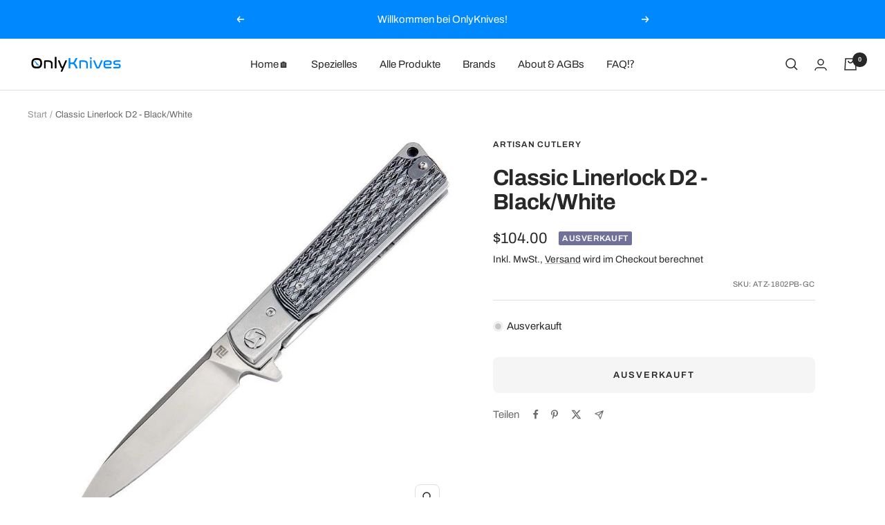

--- FILE ---
content_type: text/html; charset=utf-8
request_url: https://onlyknives.shop/de/products/classic-linerlock-d2-black-white
body_size: 47536
content:
<!doctype html><html class="no-js" lang="de" dir="ltr">
  <head>

    <meta charset="utf-8">
    <meta name="viewport" content="width=device-width, initial-scale=1.0, height=device-height, minimum-scale=1.0, maximum-scale=1.0">
    <meta name="theme-color" content="#0089ff">

    <title>Classic Linerlock D2 - Black/White</title><meta name="description" content="Marke: Artisan Cutlery, Chino Hills, CA, USA Hersteller: Artisan Cutlery Hersteller Ref. #: ATZ 1802PB GC Gesamtlänge: ca. 225 mm Länge geschlossen: ca. 127 mm Klingenlänge, Drop Point Klinge: 100 mm Klingendicke: ca. 3.8 mm Klingenstahl: D2, 58-60 HRC Drehpunkt: Keramikkugellager Klingenfinish: Satin Locksystem: Liner"><link rel="canonical" href="https://onlyknives.shop/de/products/classic-linerlock-d2-black-white"><link rel="shortcut icon" href="//onlyknives.shop/cdn/shop/files/favicon_96x96.png?v=1658775899" type="image/png"><link rel="preconnect" href="https://cdn.shopify.com">
    <link rel="dns-prefetch" href="https://productreviews.shopifycdn.com">
    <link rel="dns-prefetch" href="https://www.google-analytics.com"><link rel="preconnect" href="https://fonts.shopifycdn.com" crossorigin><link rel="preload" as="style" href="//onlyknives.shop/cdn/shop/t/22/assets/theme.css?v=26046563950610322231758667072">
    <link rel="preload" as="script" href="//onlyknives.shop/cdn/shop/t/22/assets/vendor.js?v=131531462768831974851734976178">
    <link rel="preload" as="script" href="//onlyknives.shop/cdn/shop/t/22/assets/theme.js?v=173005340623324594091734976178"><link rel="preload" as="fetch" href="/de/products/classic-linerlock-d2-black-white.js" crossorigin><link rel="preload" as="script" href="//onlyknives.shop/cdn/shop/t/22/assets/flickity.js?v=176646718982628074891734976178"><meta property="og:type" content="product">
  <meta property="og:title" content="Classic Linerlock D2 - Black/White">
  <meta property="product:price:amount" content="104.00">
  <meta property="product:price:currency" content="USD"><meta property="og:image" content="http://onlyknives.shop/cdn/shop/files/classic-linerlock-d2-blackwhite-atz-1802pb-gc-artisan-cutlery-onlyknives.jpg?v=1707846460">
  <meta property="og:image:secure_url" content="https://onlyknives.shop/cdn/shop/files/classic-linerlock-d2-blackwhite-atz-1802pb-gc-artisan-cutlery-onlyknives.jpg?v=1707846460">
  <meta property="og:image:width" content="850">
  <meta property="og:image:height" content="850"><meta property="og:description" content="Marke: Artisan Cutlery, Chino Hills, CA, USA Hersteller: Artisan Cutlery Hersteller Ref. #: ATZ 1802PB GC Gesamtlänge: ca. 225 mm Länge geschlossen: ca. 127 mm Klingenlänge, Drop Point Klinge: 100 mm Klingendicke: ca. 3.8 mm Klingenstahl: D2, 58-60 HRC Drehpunkt: Keramikkugellager Klingenfinish: Satin Locksystem: Liner"><meta property="og:url" content="https://onlyknives.shop/de/products/classic-linerlock-d2-black-white">
<meta property="og:site_name" content="OnlyKnives"><meta name="twitter:card" content="summary"><meta name="twitter:title" content="Classic Linerlock D2 - Black/White">
  <meta name="twitter:description" content="

Marke: Artisan Cutlery, Chino Hills, CA, USA


Hersteller: Artisan Cutlery

Hersteller Ref. #: ATZ 1802PB GC
Gesamtlänge: ca. 225 mm
Länge geschlossen: ca. 127 mm

Klingenlänge, Drop Point Klinge: 100 mm

Klingendicke: ca. 3.8 mm
Klingenstahl: D2, 58-60 HRC
Drehpunkt: Keramikkugellager
Klingenfinish: Satin
Locksystem: Liner Lock

Griffmaterial: G10

Bolster: Edelstahl

Clip: Edelstahl, reversibel

Griffdicke: ca. 12 mm
Gewicht: ca. 155g
Geschenkbox
Herkunftsland: China
"><meta name="twitter:image" content="https://onlyknives.shop/cdn/shop/files/classic-linerlock-d2-blackwhite-atz-1802pb-gc-artisan-cutlery-onlyknives_1200x1200_crop_center.jpg?v=1707846460">
  <meta name="twitter:image:alt" content="Classic Linerlock D2 - Black/White-Artisan Cutlery-OnlyKnives">
    
  <script type="application/ld+json">
  {
    "@context": "https://schema.org",
    "@type": "Product",
    "productID": 6980797431861,
    "offers": [{
          "@type": "Offer",
          "name": "Default Title",
          "availability":"https://schema.org/OutOfStock",
          "price": 104.0,
          "priceCurrency": "USD",
          "priceValidUntil": "2026-02-09","sku": "ATZ-1802PB-GC",
          "url": "/de/products/classic-linerlock-d2-black-white?variant=41429586968629"
        }
],"brand": {
      "@type": "Brand",
      "name": "Artisan Cutlery"
    },
    "name": "Classic Linerlock D2 - Black\/White",
    "description": "\n\nMarke: Artisan Cutlery, Chino Hills, CA, USA\n\n\nHersteller: Artisan Cutlery\n\nHersteller Ref. #: ATZ 1802PB GC\nGesamtlänge: ca. 225 mm\nLänge geschlossen: ca. 127 mm\n\nKlingenlänge, Drop Point Klinge: 100 mm\n\nKlingendicke: ca. 3.8 mm\nKlingenstahl: D2, 58-60 HRC\nDrehpunkt: Keramikkugellager\nKlingenfinish: Satin\nLocksystem: Liner Lock\n\nGriffmaterial: G10\n\nBolster: Edelstahl\n\nClip: Edelstahl, reversibel\n\nGriffdicke: ca. 12 mm\nGewicht: ca. 155g\nGeschenkbox\nHerkunftsland: China\n",
    "category": "Taschenmesser",
    "url": "/de/products/classic-linerlock-d2-black-white",
    "sku": "ATZ-1802PB-GC",
    "image": {
      "@type": "ImageObject",
      "url": "https://onlyknives.shop/cdn/shop/files/classic-linerlock-d2-blackwhite-atz-1802pb-gc-artisan-cutlery-onlyknives.jpg?v=1707846460&width=1024",
      "image": "https://onlyknives.shop/cdn/shop/files/classic-linerlock-d2-blackwhite-atz-1802pb-gc-artisan-cutlery-onlyknives.jpg?v=1707846460&width=1024",
      "name": "Classic Linerlock D2 - Black\/White-Artisan Cutlery-OnlyKnives",
      "width": "1024",
      "height": "1024"
    }
  }
  </script>



  <script type="application/ld+json">
  {
    "@context": "https://schema.org",
    "@type": "BreadcrumbList",
  "itemListElement": [{
      "@type": "ListItem",
      "position": 1,
      "name": "Start",
      "item": "https://onlyknives.ch"
    },{
          "@type": "ListItem",
          "position": 2,
          "name": "Classic Linerlock D2 - Black\/White",
          "item": "https://onlyknives.ch/de/products/classic-linerlock-d2-black-white"
        }]
  }
  </script>


    <link rel="preload" href="//onlyknives.shop/cdn/fonts/archivo/archivo_n7.651b020b3543640c100112be6f1c1b8e816c7f13.woff2" as="font" type="font/woff2" crossorigin><link rel="preload" href="//onlyknives.shop/cdn/fonts/archivo/archivo_n4.dc8d917cc69af0a65ae04d01fd8eeab28a3573c9.woff2" as="font" type="font/woff2" crossorigin><style>
  /* Typography (heading) */
  @font-face {
  font-family: Archivo;
  font-weight: 700;
  font-style: normal;
  font-display: swap;
  src: url("//onlyknives.shop/cdn/fonts/archivo/archivo_n7.651b020b3543640c100112be6f1c1b8e816c7f13.woff2") format("woff2"),
       url("//onlyknives.shop/cdn/fonts/archivo/archivo_n7.7e9106d320e6594976a7dcb57957f3e712e83c96.woff") format("woff");
}

@font-face {
  font-family: Archivo;
  font-weight: 700;
  font-style: italic;
  font-display: swap;
  src: url("//onlyknives.shop/cdn/fonts/archivo/archivo_i7.3dc798c6f261b8341dd97dd5c78d97d457c63517.woff2") format("woff2"),
       url("//onlyknives.shop/cdn/fonts/archivo/archivo_i7.3b65e9d326e7379bd5f15bcb927c5d533d950ff6.woff") format("woff");
}

/* Typography (body) */
  @font-face {
  font-family: Archivo;
  font-weight: 400;
  font-style: normal;
  font-display: swap;
  src: url("//onlyknives.shop/cdn/fonts/archivo/archivo_n4.dc8d917cc69af0a65ae04d01fd8eeab28a3573c9.woff2") format("woff2"),
       url("//onlyknives.shop/cdn/fonts/archivo/archivo_n4.bd6b9c34fdb81d7646836be8065ce3c80a2cc984.woff") format("woff");
}

@font-face {
  font-family: Archivo;
  font-weight: 400;
  font-style: italic;
  font-display: swap;
  src: url("//onlyknives.shop/cdn/fonts/archivo/archivo_i4.37d8c4e02dc4f8e8b559f47082eb24a5c48c2908.woff2") format("woff2"),
       url("//onlyknives.shop/cdn/fonts/archivo/archivo_i4.839d35d75c605237591e73815270f86ab696602c.woff") format("woff");
}

@font-face {
  font-family: Archivo;
  font-weight: 600;
  font-style: normal;
  font-display: swap;
  src: url("//onlyknives.shop/cdn/fonts/archivo/archivo_n6.06ce7cb3e84f9557d04c35761e39e39ea101fb19.woff2") format("woff2"),
       url("//onlyknives.shop/cdn/fonts/archivo/archivo_n6.5dd16bc207dfc6d25ca8472d89387d828f610453.woff") format("woff");
}

@font-face {
  font-family: Archivo;
  font-weight: 600;
  font-style: italic;
  font-display: swap;
  src: url("//onlyknives.shop/cdn/fonts/archivo/archivo_i6.0bb24d252a74d8be5c11aebd8e0623d0e78d962e.woff2") format("woff2"),
       url("//onlyknives.shop/cdn/fonts/archivo/archivo_i6.fbf64fc840abbe90ebdedde597401d7b3b9f31ef.woff") format("woff");
}

:root {--heading-color: 40, 40, 40;
    --text-color: 40, 40, 40;
    --background: 255, 255, 255;
    --secondary-background: 245, 245, 245;
    --border-color: 223, 223, 223;
    --border-color-darker: 169, 169, 169;
    --success-color: 46, 158, 93;
    --success-background: 213, 236, 223;
    --error-color: 222, 42, 42;
    --error-background: 253, 240, 240;
    --primary-button-background: 0, 137, 255;
    --primary-button-text-color: 255, 255, 255;
    --secondary-button-background: 0, 137, 255;
    --secondary-button-text-color: 255, 255, 255;
    --product-star-rating: 0, 137, 255;
    --product-on-sale-accent: 222, 42, 42;
    --product-sold-out-accent: 111, 113, 155;
    --product-custom-label-background: 0, 137, 255;
    --product-custom-label-text-color: 255, 255, 255;
    --product-custom-label-2-background: 0, 137, 255;
    --product-custom-label-2-text-color: 255, 255, 255;
    --product-low-stock-text-color: 255, 183, 0;
    --product-in-stock-text-color: 46, 158, 93;
    --loading-bar-background: 40, 40, 40;

    /* We duplicate some "base" colors as root colors, which is useful to use on drawer elements or popover without. Those should not be overridden to avoid issues */
    --root-heading-color: 40, 40, 40;
    --root-text-color: 40, 40, 40;
    --root-background: 255, 255, 255;
    --root-border-color: 223, 223, 223;
    --root-primary-button-background: 0, 137, 255;
    --root-primary-button-text-color: 255, 255, 255;

    --base-font-size: 15px;
    --heading-font-family: Archivo, sans-serif;
    --heading-font-weight: 700;
    --heading-font-style: normal;
    --heading-text-transform: normal;
    --text-font-family: Archivo, sans-serif;
    --text-font-weight: 400;
    --text-font-style: normal;
    --text-font-bold-weight: 600;

    /* Typography (font size) */
    --heading-xxsmall-font-size: 10px;
    --heading-xsmall-font-size: 10px;
    --heading-small-font-size: 11px;
    --heading-large-font-size: 32px;
    --heading-h1-font-size: 32px;
    --heading-h2-font-size: 28px;
    --heading-h3-font-size: 26px;
    --heading-h4-font-size: 22px;
    --heading-h5-font-size: 18px;
    --heading-h6-font-size: 16px;

    /* Control the look and feel of the theme by changing radius of various elements */
    --button-border-radius: 8px;
    --block-border-radius: 16px;
    --block-border-radius-reduced: 8px;
    --color-swatch-border-radius: 0px;

    /* Button size */
    --button-height: 48px;
    --button-small-height: 40px;

    /* Form related */
    --form-input-field-height: 48px;
    --form-input-gap: 16px;
    --form-submit-margin: 24px;

    /* Product listing related variables */
    --product-list-block-spacing: 32px;

    /* Video related */
    --play-button-background: 255, 255, 255;
    --play-button-arrow: 40, 40, 40;

    /* RTL support */
    --transform-logical-flip: 1;
    --transform-origin-start: left;
    --transform-origin-end: right;

    /* Other */
    --zoom-cursor-svg-url: url(//onlyknives.shop/cdn/shop/t/22/assets/zoom-cursor.svg?v=145645760623468679281758664902);
    --arrow-right-svg-url: url(//onlyknives.shop/cdn/shop/t/22/assets/arrow-right.svg?v=67433425717981915691734976178);
    --arrow-left-svg-url: url(//onlyknives.shop/cdn/shop/t/22/assets/arrow-left.svg?v=130031681153462646961734976178);

    /* Some useful variables that we can reuse in our CSS. Some explanation are needed for some of them:
       - container-max-width-minus-gutters: represents the container max width without the edge gutters
       - container-outer-width: considering the screen width, represent all the space outside the container
       - container-outer-margin: same as container-outer-width but get set to 0 inside a container
       - container-inner-width: the effective space inside the container (minus gutters)
       - grid-column-width: represents the width of a single column of the grid
       - vertical-breather: this is a variable that defines the global "spacing" between sections, and inside the section
                            to create some "breath" and minimum spacing
     */
    --container-max-width: 1600px;
    --container-gutter: 24px;
    --container-max-width-minus-gutters: calc(var(--container-max-width) - (var(--container-gutter)) * 2);
    --container-outer-width: max(calc((100vw - var(--container-max-width-minus-gutters)) / 2), var(--container-gutter));
    --container-outer-margin: var(--container-outer-width);
    --container-inner-width: calc(100vw - var(--container-outer-width) * 2);

    --grid-column-count: 10;
    --grid-gap: 24px;
    --grid-column-width: calc((100vw - var(--container-outer-width) * 2 - var(--grid-gap) * (var(--grid-column-count) - 1)) / var(--grid-column-count));

    --vertical-breather: 36px;
    --vertical-breather-tight: 36px;

    /* Shopify related variables */
    --payment-terms-background-color: #ffffff;
  }

  @media screen and (min-width: 741px) {
    :root {
      --container-gutter: 40px;
      --grid-column-count: 20;
      --vertical-breather: 48px;
      --vertical-breather-tight: 48px;

      /* Typography (font size) */
      --heading-xsmall-font-size: 11px;
      --heading-small-font-size: 12px;
      --heading-large-font-size: 48px;
      --heading-h1-font-size: 48px;
      --heading-h2-font-size: 36px;
      --heading-h3-font-size: 30px;
      --heading-h4-font-size: 22px;
      --heading-h5-font-size: 18px;
      --heading-h6-font-size: 16px;

      /* Form related */
      --form-input-field-height: 52px;
      --form-submit-margin: 32px;

      /* Button size */
      --button-height: 52px;
      --button-small-height: 44px;
    }
  }

  @media screen and (min-width: 1200px) {
    :root {
      --vertical-breather: 64px;
      --vertical-breather-tight: 48px;
      --product-list-block-spacing: 48px;

      /* Typography */
      --heading-large-font-size: 58px;
      --heading-h1-font-size: 50px;
      --heading-h2-font-size: 44px;
      --heading-h3-font-size: 32px;
      --heading-h4-font-size: 26px;
      --heading-h5-font-size: 22px;
      --heading-h6-font-size: 16px;
    }
  }

  @media screen and (min-width: 1600px) {
    :root {
      --vertical-breather: 64px;
      --vertical-breather-tight: 48px;
    }
  }
</style>
    <script>
  // This allows to expose several variables to the global scope, to be used in scripts
  window.themeVariables = {
    settings: {
      direction: "ltr",
      pageType: "product",
      cartCount: 0,
      moneyFormat: "${{amount}}",
      moneyWithCurrencyFormat: "${{amount}} USD",
      showVendor: true,
      discountMode: "saving",
      currencyCodeEnabled: false,
      cartType: "message",
      cartCurrency: "USD",
      mobileZoomFactor: 2.5
    },

    routes: {
      host: "onlyknives.shop",
      rootUrl: "\/de",
      rootUrlWithoutSlash: "\/de",
      cartUrl: "\/de\/cart",
      cartAddUrl: "\/de\/cart\/add",
      cartChangeUrl: "\/de\/cart\/change",
      searchUrl: "\/de\/search",
      predictiveSearchUrl: "\/de\/search\/suggest",
      productRecommendationsUrl: "\/de\/recommendations\/products"
    },

    strings: {
      accessibilityDelete: "Löschen",
      accessibilityClose: "Schließen",
      collectionSoldOut: "Ausverkauft",
      collectionDiscount: "Spare @savings@",
      productSalePrice: "Angebotspreis",
      productRegularPrice: "Regulärer Preis",
      productFormUnavailable: "Nicht verfügbar",
      productFormSoldOut: "Ausverkauft",
      productFormPreOrder: "Vorbestellen",
      productFormAddToCart: "In den Warenkorb",
      searchNoResults: "Es konnten keine Ergebnisse gefunden werden.",
      searchNewSearch: "Neue Suche",
      searchProducts: "Produkte",
      searchArticles: "Blogbeiträge",
      searchPages: "Seiten",
      searchCollections: "Kategorien",
      cartViewCart: "Warenkorb ansehen",
      cartItemAdded: "Produkt zum Warenkorb hinzugefügt!",
      cartItemAddedShort: "Zum Warenkorb hinzugefügt!",
      cartAddOrderNote: "Notiz hinzufügen",
      cartEditOrderNote: "Notiz bearbeiten",
      shippingEstimatorNoResults: "Entschuldige, wir liefern leider niche an Deine Adresse.",
      shippingEstimatorOneResult: "Es gibt eine Versandklasse für Deine Adresse:",
      shippingEstimatorMultipleResults: "Es gibt mehrere Versandklassen für Deine Adresse:",
      shippingEstimatorError: "Ein oder mehrere Fehler sind beim Abrufen der Versandklassen aufgetreten:"
    },

    libs: {
      flickity: "\/\/onlyknives.shop\/cdn\/shop\/t\/22\/assets\/flickity.js?v=176646718982628074891734976178",
      photoswipe: "\/\/onlyknives.shop\/cdn\/shop\/t\/22\/assets\/photoswipe.js?v=132268647426145925301734976178",
      qrCode: "\/\/onlyknives.shop\/cdn\/shopifycloud\/storefront\/assets\/themes_support\/vendor\/qrcode-3f2b403b.js"
    },

    breakpoints: {
      phone: 'screen and (max-width: 740px)',
      tablet: 'screen and (min-width: 741px) and (max-width: 999px)',
      tabletAndUp: 'screen and (min-width: 741px)',
      pocket: 'screen and (max-width: 999px)',
      lap: 'screen and (min-width: 1000px) and (max-width: 1199px)',
      lapAndUp: 'screen and (min-width: 1000px)',
      desktop: 'screen and (min-width: 1200px)',
      wide: 'screen and (min-width: 1400px)'
    }
  };

  window.addEventListener('pageshow', async () => {
    const cartContent = await (await fetch(`${window.themeVariables.routes.cartUrl}.js`, {cache: 'reload'})).json();
    document.documentElement.dispatchEvent(new CustomEvent('cart:refresh', {detail: {cart: cartContent}}));
  });

  if ('noModule' in HTMLScriptElement.prototype) {
    // Old browsers (like IE) that does not support module will be considered as if not executing JS at all
    document.documentElement.className = document.documentElement.className.replace('no-js', 'js');

    requestAnimationFrame(() => {
      const viewportHeight = (window.visualViewport ? window.visualViewport.height : document.documentElement.clientHeight);
      document.documentElement.style.setProperty('--window-height',viewportHeight + 'px');
    });
  }// We save the product ID in local storage to be eventually used for recently viewed section
    try {
      const items = JSON.parse(localStorage.getItem('theme:recently-viewed-products') || '[]');

      // We check if the current product already exists, and if it does not, we add it at the start
      if (!items.includes(6980797431861)) {
        items.unshift(6980797431861);
      }

      localStorage.setItem('theme:recently-viewed-products', JSON.stringify(items.slice(0, 20)));
    } catch (e) {
      // Safari in private mode does not allow setting item, we silently fail
    }</script>

    <link rel="stylesheet" href="//onlyknives.shop/cdn/shop/t/22/assets/theme.css?v=26046563950610322231758667072">

    <script src="//onlyknives.shop/cdn/shop/t/22/assets/vendor.js?v=131531462768831974851734976178" defer></script>
    <script src="//onlyknives.shop/cdn/shop/t/22/assets/theme.js?v=173005340623324594091734976178" defer></script>
    <script src="//onlyknives.shop/cdn/shop/t/22/assets/custom.js?v=167639537848865775061734976178" defer></script>

    <script>window.performance && window.performance.mark && window.performance.mark('shopify.content_for_header.start');</script><meta name="google-site-verification" content="TTRLD2hOnXqTcMZ_5ozMfGJKevYO4cW9mvBuNyoDzQc">
<meta name="facebook-domain-verification" content="0z1y069laj9ibv1ty0vjkuzp73ww8b">
<meta id="shopify-digital-wallet" name="shopify-digital-wallet" content="/59123138613/digital_wallets/dialog">
<meta name="shopify-checkout-api-token" content="506cab26e006fc18a3200cd65cd0e9e2">
<meta id="in-context-paypal-metadata" data-shop-id="59123138613" data-venmo-supported="false" data-environment="production" data-locale="de_DE" data-paypal-v4="true" data-currency="USD">
<link rel="alternate" hreflang="x-default" href="https://onlyknives.ch/products/classic-linerlock-d2-black-white">
<link rel="alternate" hreflang="de" href="https://onlyknives.ch/products/classic-linerlock-d2-black-white">
<link rel="alternate" hreflang="en" href="https://onlyknives.ch/en/products/classic-linerlock-d2-black-white">
<link rel="alternate" hreflang="en-AE" href="https://onlyknives.shop/products/classic-linerlock-d2-black-white">
<link rel="alternate" hreflang="de-AE" href="https://onlyknives.shop/de/products/classic-linerlock-d2-black-white">
<link rel="alternate" hreflang="en-AT" href="https://onlyknives.shop/products/classic-linerlock-d2-black-white">
<link rel="alternate" hreflang="de-AT" href="https://onlyknives.shop/de/products/classic-linerlock-d2-black-white">
<link rel="alternate" hreflang="en-BE" href="https://onlyknives.shop/products/classic-linerlock-d2-black-white">
<link rel="alternate" hreflang="de-BE" href="https://onlyknives.shop/de/products/classic-linerlock-d2-black-white">
<link rel="alternate" hreflang="en-CZ" href="https://onlyknives.shop/products/classic-linerlock-d2-black-white">
<link rel="alternate" hreflang="de-CZ" href="https://onlyknives.shop/de/products/classic-linerlock-d2-black-white">
<link rel="alternate" hreflang="en-DK" href="https://onlyknives.shop/products/classic-linerlock-d2-black-white">
<link rel="alternate" hreflang="de-DK" href="https://onlyknives.shop/de/products/classic-linerlock-d2-black-white">
<link rel="alternate" hreflang="en-ES" href="https://onlyknives.shop/products/classic-linerlock-d2-black-white">
<link rel="alternate" hreflang="de-ES" href="https://onlyknives.shop/de/products/classic-linerlock-d2-black-white">
<link rel="alternate" hreflang="en-FI" href="https://onlyknives.shop/products/classic-linerlock-d2-black-white">
<link rel="alternate" hreflang="de-FI" href="https://onlyknives.shop/de/products/classic-linerlock-d2-black-white">
<link rel="alternate" hreflang="en-FR" href="https://onlyknives.shop/products/classic-linerlock-d2-black-white">
<link rel="alternate" hreflang="de-FR" href="https://onlyknives.shop/de/products/classic-linerlock-d2-black-white">
<link rel="alternate" hreflang="en-GB" href="https://onlyknives.shop/products/classic-linerlock-d2-black-white">
<link rel="alternate" hreflang="de-GB" href="https://onlyknives.shop/de/products/classic-linerlock-d2-black-white">
<link rel="alternate" hreflang="en-IE" href="https://onlyknives.shop/products/classic-linerlock-d2-black-white">
<link rel="alternate" hreflang="de-IE" href="https://onlyknives.shop/de/products/classic-linerlock-d2-black-white">
<link rel="alternate" hreflang="en-IT" href="https://onlyknives.shop/products/classic-linerlock-d2-black-white">
<link rel="alternate" hreflang="de-IT" href="https://onlyknives.shop/de/products/classic-linerlock-d2-black-white">
<link rel="alternate" hreflang="en-JP" href="https://onlyknives.shop/products/classic-linerlock-d2-black-white">
<link rel="alternate" hreflang="de-JP" href="https://onlyknives.shop/de/products/classic-linerlock-d2-black-white">
<link rel="alternate" hreflang="en-NL" href="https://onlyknives.shop/products/classic-linerlock-d2-black-white">
<link rel="alternate" hreflang="de-NL" href="https://onlyknives.shop/de/products/classic-linerlock-d2-black-white">
<link rel="alternate" hreflang="en-NO" href="https://onlyknives.shop/products/classic-linerlock-d2-black-white">
<link rel="alternate" hreflang="de-NO" href="https://onlyknives.shop/de/products/classic-linerlock-d2-black-white">
<link rel="alternate" hreflang="en-PL" href="https://onlyknives.shop/products/classic-linerlock-d2-black-white">
<link rel="alternate" hreflang="de-PL" href="https://onlyknives.shop/de/products/classic-linerlock-d2-black-white">
<link rel="alternate" hreflang="en-PT" href="https://onlyknives.shop/products/classic-linerlock-d2-black-white">
<link rel="alternate" hreflang="de-PT" href="https://onlyknives.shop/de/products/classic-linerlock-d2-black-white">
<link rel="alternate" hreflang="en-SE" href="https://onlyknives.shop/products/classic-linerlock-d2-black-white">
<link rel="alternate" hreflang="de-SE" href="https://onlyknives.shop/de/products/classic-linerlock-d2-black-white">
<link rel="alternate" hreflang="en-US" href="https://onlyknives.shop/products/classic-linerlock-d2-black-white">
<link rel="alternate" hreflang="de-US" href="https://onlyknives.shop/de/products/classic-linerlock-d2-black-white">
<link rel="alternate" hreflang="en-HR" href="https://onlyknives.shop/products/classic-linerlock-d2-black-white">
<link rel="alternate" hreflang="de-HR" href="https://onlyknives.shop/de/products/classic-linerlock-d2-black-white">
<link rel="alternate" hreflang="en-LI" href="https://onlyknives.shop/products/classic-linerlock-d2-black-white">
<link rel="alternate" hreflang="de-LI" href="https://onlyknives.shop/de/products/classic-linerlock-d2-black-white">
<link rel="alternate" hreflang="en-LU" href="https://onlyknives.shop/products/classic-linerlock-d2-black-white">
<link rel="alternate" hreflang="de-LU" href="https://onlyknives.shop/de/products/classic-linerlock-d2-black-white">
<link rel="alternate" hreflang="en-RO" href="https://onlyknives.shop/products/classic-linerlock-d2-black-white">
<link rel="alternate" hreflang="de-RO" href="https://onlyknives.shop/de/products/classic-linerlock-d2-black-white">
<link rel="alternate" hreflang="en-SK" href="https://onlyknives.shop/products/classic-linerlock-d2-black-white">
<link rel="alternate" hreflang="de-SK" href="https://onlyknives.shop/de/products/classic-linerlock-d2-black-white">
<link rel="alternate" hreflang="en-SI" href="https://onlyknives.shop/products/classic-linerlock-d2-black-white">
<link rel="alternate" hreflang="de-SI" href="https://onlyknives.shop/de/products/classic-linerlock-d2-black-white">
<link rel="alternate" hreflang="en-HU" href="https://onlyknives.shop/products/classic-linerlock-d2-black-white">
<link rel="alternate" hreflang="de-HU" href="https://onlyknives.shop/de/products/classic-linerlock-d2-black-white">
<link rel="alternate" hreflang="en-CY" href="https://onlyknives.shop/products/classic-linerlock-d2-black-white">
<link rel="alternate" hreflang="de-CY" href="https://onlyknives.shop/de/products/classic-linerlock-d2-black-white">
<link rel="alternate" hreflang="en-KR" href="https://onlyknives.shop/products/classic-linerlock-d2-black-white">
<link rel="alternate" hreflang="de-KR" href="https://onlyknives.shop/de/products/classic-linerlock-d2-black-white">
<link rel="alternate" hreflang="en-AL" href="https://onlyknives.shop/products/classic-linerlock-d2-black-white">
<link rel="alternate" hreflang="de-AL" href="https://onlyknives.shop/de/products/classic-linerlock-d2-black-white">
<link rel="alternate" hreflang="en-AD" href="https://onlyknives.shop/products/classic-linerlock-d2-black-white">
<link rel="alternate" hreflang="de-AD" href="https://onlyknives.shop/de/products/classic-linerlock-d2-black-white">
<link rel="alternate" hreflang="en-AM" href="https://onlyknives.shop/products/classic-linerlock-d2-black-white">
<link rel="alternate" hreflang="de-AM" href="https://onlyknives.shop/de/products/classic-linerlock-d2-black-white">
<link rel="alternate" hreflang="en-GR" href="https://onlyknives.shop/products/classic-linerlock-d2-black-white">
<link rel="alternate" hreflang="de-GR" href="https://onlyknives.shop/de/products/classic-linerlock-d2-black-white">
<link rel="alternate" hreflang="en-LV" href="https://onlyknives.shop/products/classic-linerlock-d2-black-white">
<link rel="alternate" hreflang="de-LV" href="https://onlyknives.shop/de/products/classic-linerlock-d2-black-white">
<link rel="alternate" hreflang="en-LT" href="https://onlyknives.shop/products/classic-linerlock-d2-black-white">
<link rel="alternate" hreflang="de-LT" href="https://onlyknives.shop/de/products/classic-linerlock-d2-black-white">
<link rel="alternate" hreflang="en-MT" href="https://onlyknives.shop/products/classic-linerlock-d2-black-white">
<link rel="alternate" hreflang="de-MT" href="https://onlyknives.shop/de/products/classic-linerlock-d2-black-white">
<link rel="alternate" hreflang="en-MC" href="https://onlyknives.shop/products/classic-linerlock-d2-black-white">
<link rel="alternate" hreflang="de-MC" href="https://onlyknives.shop/de/products/classic-linerlock-d2-black-white">
<link rel="alternate" hreflang="en-CA" href="https://onlyknives.shop/products/classic-linerlock-d2-black-white">
<link rel="alternate" hreflang="de-CA" href="https://onlyknives.shop/de/products/classic-linerlock-d2-black-white">
<link rel="alternate" hreflang="en-BG" href="https://onlyknives.shop/products/classic-linerlock-d2-black-white">
<link rel="alternate" hreflang="de-BG" href="https://onlyknives.shop/de/products/classic-linerlock-d2-black-white">
<link rel="alternate" hreflang="en-RS" href="https://onlyknives.shop/products/classic-linerlock-d2-black-white">
<link rel="alternate" hreflang="de-RS" href="https://onlyknives.shop/de/products/classic-linerlock-d2-black-white">
<link rel="alternate" hreflang="en-IN" href="https://onlyknives.shop/products/classic-linerlock-d2-black-white">
<link rel="alternate" hreflang="de-IN" href="https://onlyknives.shop/de/products/classic-linerlock-d2-black-white">
<link rel="alternate" hreflang="en-CN" href="https://onlyknives.shop/products/classic-linerlock-d2-black-white">
<link rel="alternate" hreflang="de-CN" href="https://onlyknives.shop/de/products/classic-linerlock-d2-black-white">
<link rel="alternate" hreflang="en-HK" href="https://onlyknives.shop/products/classic-linerlock-d2-black-white">
<link rel="alternate" hreflang="de-HK" href="https://onlyknives.shop/de/products/classic-linerlock-d2-black-white">
<link rel="alternate" hreflang="en-IL" href="https://onlyknives.shop/products/classic-linerlock-d2-black-white">
<link rel="alternate" hreflang="de-IL" href="https://onlyknives.shop/de/products/classic-linerlock-d2-black-white">
<link rel="alternate" hreflang="en-KW" href="https://onlyknives.shop/products/classic-linerlock-d2-black-white">
<link rel="alternate" hreflang="de-KW" href="https://onlyknives.shop/de/products/classic-linerlock-d2-black-white">
<link rel="alternate" hreflang="en-MO" href="https://onlyknives.shop/products/classic-linerlock-d2-black-white">
<link rel="alternate" hreflang="de-MO" href="https://onlyknives.shop/de/products/classic-linerlock-d2-black-white">
<link rel="alternate" hreflang="en-MY" href="https://onlyknives.shop/products/classic-linerlock-d2-black-white">
<link rel="alternate" hreflang="de-MY" href="https://onlyknives.shop/de/products/classic-linerlock-d2-black-white">
<link rel="alternate" hreflang="en-MM" href="https://onlyknives.shop/products/classic-linerlock-d2-black-white">
<link rel="alternate" hreflang="de-MM" href="https://onlyknives.shop/de/products/classic-linerlock-d2-black-white">
<link rel="alternate" hreflang="en-PH" href="https://onlyknives.shop/products/classic-linerlock-d2-black-white">
<link rel="alternate" hreflang="de-PH" href="https://onlyknives.shop/de/products/classic-linerlock-d2-black-white">
<link rel="alternate" hreflang="en-QA" href="https://onlyknives.shop/products/classic-linerlock-d2-black-white">
<link rel="alternate" hreflang="de-QA" href="https://onlyknives.shop/de/products/classic-linerlock-d2-black-white">
<link rel="alternate" hreflang="en-RU" href="https://onlyknives.shop/products/classic-linerlock-d2-black-white">
<link rel="alternate" hreflang="de-RU" href="https://onlyknives.shop/de/products/classic-linerlock-d2-black-white">
<link rel="alternate" hreflang="en-SG" href="https://onlyknives.shop/products/classic-linerlock-d2-black-white">
<link rel="alternate" hreflang="de-SG" href="https://onlyknives.shop/de/products/classic-linerlock-d2-black-white">
<link rel="alternate" hreflang="en-TW" href="https://onlyknives.shop/products/classic-linerlock-d2-black-white">
<link rel="alternate" hreflang="de-TW" href="https://onlyknives.shop/de/products/classic-linerlock-d2-black-white">
<link rel="alternate" hreflang="en-TH" href="https://onlyknives.shop/products/classic-linerlock-d2-black-white">
<link rel="alternate" hreflang="de-TH" href="https://onlyknives.shop/de/products/classic-linerlock-d2-black-white">
<link rel="alternate" hreflang="en-VN" href="https://onlyknives.shop/products/classic-linerlock-d2-black-white">
<link rel="alternate" hreflang="de-VN" href="https://onlyknives.shop/de/products/classic-linerlock-d2-black-white">
<link rel="alternate" hreflang="en-BA" href="https://onlyknives.shop/products/classic-linerlock-d2-black-white">
<link rel="alternate" hreflang="de-BA" href="https://onlyknives.shop/de/products/classic-linerlock-d2-black-white">
<link rel="alternate" hreflang="en-EE" href="https://onlyknives.shop/products/classic-linerlock-d2-black-white">
<link rel="alternate" hreflang="de-EE" href="https://onlyknives.shop/de/products/classic-linerlock-d2-black-white">
<link rel="alternate" hreflang="en-GE" href="https://onlyknives.shop/products/classic-linerlock-d2-black-white">
<link rel="alternate" hreflang="de-GE" href="https://onlyknives.shop/de/products/classic-linerlock-d2-black-white">
<link rel="alternate" hreflang="en-GI" href="https://onlyknives.shop/products/classic-linerlock-d2-black-white">
<link rel="alternate" hreflang="de-GI" href="https://onlyknives.shop/de/products/classic-linerlock-d2-black-white">
<link rel="alternate" hreflang="en-GL" href="https://onlyknives.shop/products/classic-linerlock-d2-black-white">
<link rel="alternate" hreflang="de-GL" href="https://onlyknives.shop/de/products/classic-linerlock-d2-black-white">
<link rel="alternate" hreflang="en-IS" href="https://onlyknives.shop/products/classic-linerlock-d2-black-white">
<link rel="alternate" hreflang="de-IS" href="https://onlyknives.shop/de/products/classic-linerlock-d2-black-white">
<link rel="alternate" hreflang="en-XK" href="https://onlyknives.shop/products/classic-linerlock-d2-black-white">
<link rel="alternate" hreflang="de-XK" href="https://onlyknives.shop/de/products/classic-linerlock-d2-black-white">
<link rel="alternate" hreflang="en-MK" href="https://onlyknives.shop/products/classic-linerlock-d2-black-white">
<link rel="alternate" hreflang="de-MK" href="https://onlyknives.shop/de/products/classic-linerlock-d2-black-white">
<link rel="alternate" hreflang="en-MD" href="https://onlyknives.shop/products/classic-linerlock-d2-black-white">
<link rel="alternate" hreflang="de-MD" href="https://onlyknives.shop/de/products/classic-linerlock-d2-black-white">
<link rel="alternate" hreflang="en-ME" href="https://onlyknives.shop/products/classic-linerlock-d2-black-white">
<link rel="alternate" hreflang="de-ME" href="https://onlyknives.shop/de/products/classic-linerlock-d2-black-white">
<link rel="alternate" hreflang="en-SM" href="https://onlyknives.shop/products/classic-linerlock-d2-black-white">
<link rel="alternate" hreflang="de-SM" href="https://onlyknives.shop/de/products/classic-linerlock-d2-black-white">
<link rel="alternate" hreflang="en-TR" href="https://onlyknives.shop/products/classic-linerlock-d2-black-white">
<link rel="alternate" hreflang="de-TR" href="https://onlyknives.shop/de/products/classic-linerlock-d2-black-white">
<link rel="alternate" hreflang="en-UA" href="https://onlyknives.shop/products/classic-linerlock-d2-black-white">
<link rel="alternate" hreflang="de-UA" href="https://onlyknives.shop/de/products/classic-linerlock-d2-black-white">
<link rel="alternate" hreflang="en-VA" href="https://onlyknives.shop/products/classic-linerlock-d2-black-white">
<link rel="alternate" hreflang="de-VA" href="https://onlyknives.shop/de/products/classic-linerlock-d2-black-white">
<link rel="alternate" hreflang="en-MX" href="https://onlyknives.shop/products/classic-linerlock-d2-black-white">
<link rel="alternate" hreflang="de-MX" href="https://onlyknives.shop/de/products/classic-linerlock-d2-black-white">
<link rel="alternate" hreflang="en-AU" href="https://onlyknives.shop/products/classic-linerlock-d2-black-white">
<link rel="alternate" hreflang="de-AU" href="https://onlyknives.shop/de/products/classic-linerlock-d2-black-white">
<link rel="alternate" hreflang="en-NZ" href="https://onlyknives.shop/products/classic-linerlock-d2-black-white">
<link rel="alternate" hreflang="de-NZ" href="https://onlyknives.shop/de/products/classic-linerlock-d2-black-white">
<link rel="alternate" hreflang="en-AR" href="https://onlyknives.shop/products/classic-linerlock-d2-black-white">
<link rel="alternate" hreflang="de-AR" href="https://onlyknives.shop/de/products/classic-linerlock-d2-black-white">
<link rel="alternate" hreflang="en-BR" href="https://onlyknives.shop/products/classic-linerlock-d2-black-white">
<link rel="alternate" hreflang="de-BR" href="https://onlyknives.shop/de/products/classic-linerlock-d2-black-white">
<link rel="alternate" hreflang="en-CO" href="https://onlyknives.shop/products/classic-linerlock-d2-black-white">
<link rel="alternate" hreflang="de-CO" href="https://onlyknives.shop/de/products/classic-linerlock-d2-black-white">
<link rel="alternate" hreflang="en-CL" href="https://onlyknives.shop/products/classic-linerlock-d2-black-white">
<link rel="alternate" hreflang="de-CL" href="https://onlyknives.shop/de/products/classic-linerlock-d2-black-white">
<link rel="alternate" hreflang="en-BO" href="https://onlyknives.shop/products/classic-linerlock-d2-black-white">
<link rel="alternate" hreflang="de-BO" href="https://onlyknives.shop/de/products/classic-linerlock-d2-black-white">
<link rel="alternate" hreflang="en-UY" href="https://onlyknives.shop/products/classic-linerlock-d2-black-white">
<link rel="alternate" hreflang="de-UY" href="https://onlyknives.shop/de/products/classic-linerlock-d2-black-white">
<link rel="alternate" hreflang="en-BY" href="https://onlyknives.shop/products/classic-linerlock-d2-black-white">
<link rel="alternate" hreflang="de-BY" href="https://onlyknives.shop/de/products/classic-linerlock-d2-black-white">
<link rel="alternate" hreflang="en-EG" href="https://onlyknives.shop/products/classic-linerlock-d2-black-white">
<link rel="alternate" hreflang="de-EG" href="https://onlyknives.shop/de/products/classic-linerlock-d2-black-white">
<link rel="alternate" hreflang="en-DZ" href="https://onlyknives.shop/products/classic-linerlock-d2-black-white">
<link rel="alternate" hreflang="de-DZ" href="https://onlyknives.shop/de/products/classic-linerlock-d2-black-white">
<link rel="alternate" hreflang="en-AO" href="https://onlyknives.shop/products/classic-linerlock-d2-black-white">
<link rel="alternate" hreflang="de-AO" href="https://onlyknives.shop/de/products/classic-linerlock-d2-black-white">
<link rel="alternate" hreflang="en-GQ" href="https://onlyknives.shop/products/classic-linerlock-d2-black-white">
<link rel="alternate" hreflang="de-GQ" href="https://onlyknives.shop/de/products/classic-linerlock-d2-black-white">
<link rel="alternate" hreflang="en-AC" href="https://onlyknives.shop/products/classic-linerlock-d2-black-white">
<link rel="alternate" hreflang="de-AC" href="https://onlyknives.shop/de/products/classic-linerlock-d2-black-white">
<link rel="alternate" hreflang="en-ET" href="https://onlyknives.shop/products/classic-linerlock-d2-black-white">
<link rel="alternate" hreflang="de-ET" href="https://onlyknives.shop/de/products/classic-linerlock-d2-black-white">
<link rel="alternate" hreflang="en-BJ" href="https://onlyknives.shop/products/classic-linerlock-d2-black-white">
<link rel="alternate" hreflang="de-BJ" href="https://onlyknives.shop/de/products/classic-linerlock-d2-black-white">
<link rel="alternate" hreflang="en-BW" href="https://onlyknives.shop/products/classic-linerlock-d2-black-white">
<link rel="alternate" hreflang="de-BW" href="https://onlyknives.shop/de/products/classic-linerlock-d2-black-white">
<link rel="alternate" hreflang="en-IO" href="https://onlyknives.shop/products/classic-linerlock-d2-black-white">
<link rel="alternate" hreflang="de-IO" href="https://onlyknives.shop/de/products/classic-linerlock-d2-black-white">
<link rel="alternate" hreflang="en-BF" href="https://onlyknives.shop/products/classic-linerlock-d2-black-white">
<link rel="alternate" hreflang="de-BF" href="https://onlyknives.shop/de/products/classic-linerlock-d2-black-white">
<link rel="alternate" hreflang="en-BI" href="https://onlyknives.shop/products/classic-linerlock-d2-black-white">
<link rel="alternate" hreflang="de-BI" href="https://onlyknives.shop/de/products/classic-linerlock-d2-black-white">
<link rel="alternate" hreflang="en-CI" href="https://onlyknives.shop/products/classic-linerlock-d2-black-white">
<link rel="alternate" hreflang="de-CI" href="https://onlyknives.shop/de/products/classic-linerlock-d2-black-white">
<link rel="alternate" hreflang="en-DJ" href="https://onlyknives.shop/products/classic-linerlock-d2-black-white">
<link rel="alternate" hreflang="de-DJ" href="https://onlyknives.shop/de/products/classic-linerlock-d2-black-white">
<link rel="alternate" hreflang="en-ER" href="https://onlyknives.shop/products/classic-linerlock-d2-black-white">
<link rel="alternate" hreflang="de-ER" href="https://onlyknives.shop/de/products/classic-linerlock-d2-black-white">
<link rel="alternate" hreflang="en-SZ" href="https://onlyknives.shop/products/classic-linerlock-d2-black-white">
<link rel="alternate" hreflang="de-SZ" href="https://onlyknives.shop/de/products/classic-linerlock-d2-black-white">
<link rel="alternate" hreflang="en-TF" href="https://onlyknives.shop/products/classic-linerlock-d2-black-white">
<link rel="alternate" hreflang="de-TF" href="https://onlyknives.shop/de/products/classic-linerlock-d2-black-white">
<link rel="alternate" hreflang="en-GA" href="https://onlyknives.shop/products/classic-linerlock-d2-black-white">
<link rel="alternate" hreflang="de-GA" href="https://onlyknives.shop/de/products/classic-linerlock-d2-black-white">
<link rel="alternate" hreflang="en-GM" href="https://onlyknives.shop/products/classic-linerlock-d2-black-white">
<link rel="alternate" hreflang="de-GM" href="https://onlyknives.shop/de/products/classic-linerlock-d2-black-white">
<link rel="alternate" hreflang="en-GH" href="https://onlyknives.shop/products/classic-linerlock-d2-black-white">
<link rel="alternate" hreflang="de-GH" href="https://onlyknives.shop/de/products/classic-linerlock-d2-black-white">
<link rel="alternate" hreflang="en-GN" href="https://onlyknives.shop/products/classic-linerlock-d2-black-white">
<link rel="alternate" hreflang="de-GN" href="https://onlyknives.shop/de/products/classic-linerlock-d2-black-white">
<link rel="alternate" hreflang="en-GW" href="https://onlyknives.shop/products/classic-linerlock-d2-black-white">
<link rel="alternate" hreflang="de-GW" href="https://onlyknives.shop/de/products/classic-linerlock-d2-black-white">
<link rel="alternate" hreflang="en-CM" href="https://onlyknives.shop/products/classic-linerlock-d2-black-white">
<link rel="alternate" hreflang="de-CM" href="https://onlyknives.shop/de/products/classic-linerlock-d2-black-white">
<link rel="alternate" hreflang="en-CV" href="https://onlyknives.shop/products/classic-linerlock-d2-black-white">
<link rel="alternate" hreflang="de-CV" href="https://onlyknives.shop/de/products/classic-linerlock-d2-black-white">
<link rel="alternate" hreflang="en-KE" href="https://onlyknives.shop/products/classic-linerlock-d2-black-white">
<link rel="alternate" hreflang="de-KE" href="https://onlyknives.shop/de/products/classic-linerlock-d2-black-white">
<link rel="alternate" hreflang="en-KM" href="https://onlyknives.shop/products/classic-linerlock-d2-black-white">
<link rel="alternate" hreflang="de-KM" href="https://onlyknives.shop/de/products/classic-linerlock-d2-black-white">
<link rel="alternate" hreflang="en-CG" href="https://onlyknives.shop/products/classic-linerlock-d2-black-white">
<link rel="alternate" hreflang="de-CG" href="https://onlyknives.shop/de/products/classic-linerlock-d2-black-white">
<link rel="alternate" hreflang="en-CD" href="https://onlyknives.shop/products/classic-linerlock-d2-black-white">
<link rel="alternate" hreflang="de-CD" href="https://onlyknives.shop/de/products/classic-linerlock-d2-black-white">
<link rel="alternate" hreflang="en-LS" href="https://onlyknives.shop/products/classic-linerlock-d2-black-white">
<link rel="alternate" hreflang="de-LS" href="https://onlyknives.shop/de/products/classic-linerlock-d2-black-white">
<link rel="alternate" hreflang="en-LR" href="https://onlyknives.shop/products/classic-linerlock-d2-black-white">
<link rel="alternate" hreflang="de-LR" href="https://onlyknives.shop/de/products/classic-linerlock-d2-black-white">
<link rel="alternate" hreflang="en-LY" href="https://onlyknives.shop/products/classic-linerlock-d2-black-white">
<link rel="alternate" hreflang="de-LY" href="https://onlyknives.shop/de/products/classic-linerlock-d2-black-white">
<link rel="alternate" hreflang="en-MG" href="https://onlyknives.shop/products/classic-linerlock-d2-black-white">
<link rel="alternate" hreflang="de-MG" href="https://onlyknives.shop/de/products/classic-linerlock-d2-black-white">
<link rel="alternate" hreflang="en-MW" href="https://onlyknives.shop/products/classic-linerlock-d2-black-white">
<link rel="alternate" hreflang="de-MW" href="https://onlyknives.shop/de/products/classic-linerlock-d2-black-white">
<link rel="alternate" hreflang="en-ML" href="https://onlyknives.shop/products/classic-linerlock-d2-black-white">
<link rel="alternate" hreflang="de-ML" href="https://onlyknives.shop/de/products/classic-linerlock-d2-black-white">
<link rel="alternate" hreflang="en-MA" href="https://onlyknives.shop/products/classic-linerlock-d2-black-white">
<link rel="alternate" hreflang="de-MA" href="https://onlyknives.shop/de/products/classic-linerlock-d2-black-white">
<link rel="alternate" hreflang="en-MR" href="https://onlyknives.shop/products/classic-linerlock-d2-black-white">
<link rel="alternate" hreflang="de-MR" href="https://onlyknives.shop/de/products/classic-linerlock-d2-black-white">
<link rel="alternate" hreflang="en-MU" href="https://onlyknives.shop/products/classic-linerlock-d2-black-white">
<link rel="alternate" hreflang="de-MU" href="https://onlyknives.shop/de/products/classic-linerlock-d2-black-white">
<link rel="alternate" hreflang="en-YT" href="https://onlyknives.shop/products/classic-linerlock-d2-black-white">
<link rel="alternate" hreflang="de-YT" href="https://onlyknives.shop/de/products/classic-linerlock-d2-black-white">
<link rel="alternate" hreflang="en-MZ" href="https://onlyknives.shop/products/classic-linerlock-d2-black-white">
<link rel="alternate" hreflang="de-MZ" href="https://onlyknives.shop/de/products/classic-linerlock-d2-black-white">
<link rel="alternate" hreflang="en-NA" href="https://onlyknives.shop/products/classic-linerlock-d2-black-white">
<link rel="alternate" hreflang="de-NA" href="https://onlyknives.shop/de/products/classic-linerlock-d2-black-white">
<link rel="alternate" hreflang="en-NE" href="https://onlyknives.shop/products/classic-linerlock-d2-black-white">
<link rel="alternate" hreflang="de-NE" href="https://onlyknives.shop/de/products/classic-linerlock-d2-black-white">
<link rel="alternate" hreflang="en-NG" href="https://onlyknives.shop/products/classic-linerlock-d2-black-white">
<link rel="alternate" hreflang="de-NG" href="https://onlyknives.shop/de/products/classic-linerlock-d2-black-white">
<link rel="alternate" hreflang="en-RE" href="https://onlyknives.shop/products/classic-linerlock-d2-black-white">
<link rel="alternate" hreflang="de-RE" href="https://onlyknives.shop/de/products/classic-linerlock-d2-black-white">
<link rel="alternate" hreflang="en-RW" href="https://onlyknives.shop/products/classic-linerlock-d2-black-white">
<link rel="alternate" hreflang="de-RW" href="https://onlyknives.shop/de/products/classic-linerlock-d2-black-white">
<link rel="alternate" hreflang="en-ZM" href="https://onlyknives.shop/products/classic-linerlock-d2-black-white">
<link rel="alternate" hreflang="de-ZM" href="https://onlyknives.shop/de/products/classic-linerlock-d2-black-white">
<link rel="alternate" hreflang="en-ST" href="https://onlyknives.shop/products/classic-linerlock-d2-black-white">
<link rel="alternate" hreflang="de-ST" href="https://onlyknives.shop/de/products/classic-linerlock-d2-black-white">
<link rel="alternate" hreflang="en-SN" href="https://onlyknives.shop/products/classic-linerlock-d2-black-white">
<link rel="alternate" hreflang="de-SN" href="https://onlyknives.shop/de/products/classic-linerlock-d2-black-white">
<link rel="alternate" hreflang="en-SC" href="https://onlyknives.shop/products/classic-linerlock-d2-black-white">
<link rel="alternate" hreflang="de-SC" href="https://onlyknives.shop/de/products/classic-linerlock-d2-black-white">
<link rel="alternate" hreflang="en-SL" href="https://onlyknives.shop/products/classic-linerlock-d2-black-white">
<link rel="alternate" hreflang="de-SL" href="https://onlyknives.shop/de/products/classic-linerlock-d2-black-white">
<link rel="alternate" hreflang="en-ZW" href="https://onlyknives.shop/products/classic-linerlock-d2-black-white">
<link rel="alternate" hreflang="de-ZW" href="https://onlyknives.shop/de/products/classic-linerlock-d2-black-white">
<link rel="alternate" hreflang="en-SO" href="https://onlyknives.shop/products/classic-linerlock-d2-black-white">
<link rel="alternate" hreflang="de-SO" href="https://onlyknives.shop/de/products/classic-linerlock-d2-black-white">
<link rel="alternate" hreflang="en-SH" href="https://onlyknives.shop/products/classic-linerlock-d2-black-white">
<link rel="alternate" hreflang="de-SH" href="https://onlyknives.shop/de/products/classic-linerlock-d2-black-white">
<link rel="alternate" hreflang="en-ZA" href="https://onlyknives.shop/products/classic-linerlock-d2-black-white">
<link rel="alternate" hreflang="de-ZA" href="https://onlyknives.shop/de/products/classic-linerlock-d2-black-white">
<link rel="alternate" hreflang="en-SD" href="https://onlyknives.shop/products/classic-linerlock-d2-black-white">
<link rel="alternate" hreflang="de-SD" href="https://onlyknives.shop/de/products/classic-linerlock-d2-black-white">
<link rel="alternate" hreflang="en-SS" href="https://onlyknives.shop/products/classic-linerlock-d2-black-white">
<link rel="alternate" hreflang="de-SS" href="https://onlyknives.shop/de/products/classic-linerlock-d2-black-white">
<link rel="alternate" hreflang="en-TZ" href="https://onlyknives.shop/products/classic-linerlock-d2-black-white">
<link rel="alternate" hreflang="de-TZ" href="https://onlyknives.shop/de/products/classic-linerlock-d2-black-white">
<link rel="alternate" hreflang="en-TG" href="https://onlyknives.shop/products/classic-linerlock-d2-black-white">
<link rel="alternate" hreflang="de-TG" href="https://onlyknives.shop/de/products/classic-linerlock-d2-black-white">
<link rel="alternate" hreflang="en-TA" href="https://onlyknives.shop/products/classic-linerlock-d2-black-white">
<link rel="alternate" hreflang="de-TA" href="https://onlyknives.shop/de/products/classic-linerlock-d2-black-white">
<link rel="alternate" hreflang="en-TD" href="https://onlyknives.shop/products/classic-linerlock-d2-black-white">
<link rel="alternate" hreflang="de-TD" href="https://onlyknives.shop/de/products/classic-linerlock-d2-black-white">
<link rel="alternate" hreflang="en-TN" href="https://onlyknives.shop/products/classic-linerlock-d2-black-white">
<link rel="alternate" hreflang="de-TN" href="https://onlyknives.shop/de/products/classic-linerlock-d2-black-white">
<link rel="alternate" hreflang="en-UG" href="https://onlyknives.shop/products/classic-linerlock-d2-black-white">
<link rel="alternate" hreflang="de-UG" href="https://onlyknives.shop/de/products/classic-linerlock-d2-black-white">
<link rel="alternate" hreflang="en-EH" href="https://onlyknives.shop/products/classic-linerlock-d2-black-white">
<link rel="alternate" hreflang="de-EH" href="https://onlyknives.shop/de/products/classic-linerlock-d2-black-white">
<link rel="alternate" hreflang="en-CF" href="https://onlyknives.shop/products/classic-linerlock-d2-black-white">
<link rel="alternate" hreflang="de-CF" href="https://onlyknives.shop/de/products/classic-linerlock-d2-black-white">
<link rel="alternate" hreflang="en-AF" href="https://onlyknives.shop/products/classic-linerlock-d2-black-white">
<link rel="alternate" hreflang="de-AF" href="https://onlyknives.shop/de/products/classic-linerlock-d2-black-white">
<link rel="alternate" hreflang="en-AZ" href="https://onlyknives.shop/products/classic-linerlock-d2-black-white">
<link rel="alternate" hreflang="de-AZ" href="https://onlyknives.shop/de/products/classic-linerlock-d2-black-white">
<link rel="alternate" hreflang="en-BH" href="https://onlyknives.shop/products/classic-linerlock-d2-black-white">
<link rel="alternate" hreflang="de-BH" href="https://onlyknives.shop/de/products/classic-linerlock-d2-black-white">
<link rel="alternate" hreflang="en-BD" href="https://onlyknives.shop/products/classic-linerlock-d2-black-white">
<link rel="alternate" hreflang="de-BD" href="https://onlyknives.shop/de/products/classic-linerlock-d2-black-white">
<link rel="alternate" hreflang="en-BT" href="https://onlyknives.shop/products/classic-linerlock-d2-black-white">
<link rel="alternate" hreflang="de-BT" href="https://onlyknives.shop/de/products/classic-linerlock-d2-black-white">
<link rel="alternate" hreflang="en-BN" href="https://onlyknives.shop/products/classic-linerlock-d2-black-white">
<link rel="alternate" hreflang="de-BN" href="https://onlyknives.shop/de/products/classic-linerlock-d2-black-white">
<link rel="alternate" hreflang="en-ID" href="https://onlyknives.shop/products/classic-linerlock-d2-black-white">
<link rel="alternate" hreflang="de-ID" href="https://onlyknives.shop/de/products/classic-linerlock-d2-black-white">
<link rel="alternate" hreflang="en-IQ" href="https://onlyknives.shop/products/classic-linerlock-d2-black-white">
<link rel="alternate" hreflang="de-IQ" href="https://onlyknives.shop/de/products/classic-linerlock-d2-black-white">
<link rel="alternate" hreflang="en-YE" href="https://onlyknives.shop/products/classic-linerlock-d2-black-white">
<link rel="alternate" hreflang="de-YE" href="https://onlyknives.shop/de/products/classic-linerlock-d2-black-white">
<link rel="alternate" hreflang="en-JO" href="https://onlyknives.shop/products/classic-linerlock-d2-black-white">
<link rel="alternate" hreflang="de-JO" href="https://onlyknives.shop/de/products/classic-linerlock-d2-black-white">
<link rel="alternate" hreflang="en-KH" href="https://onlyknives.shop/products/classic-linerlock-d2-black-white">
<link rel="alternate" hreflang="de-KH" href="https://onlyknives.shop/de/products/classic-linerlock-d2-black-white">
<link rel="alternate" hreflang="en-KZ" href="https://onlyknives.shop/products/classic-linerlock-d2-black-white">
<link rel="alternate" hreflang="de-KZ" href="https://onlyknives.shop/de/products/classic-linerlock-d2-black-white">
<link rel="alternate" hreflang="en-KG" href="https://onlyknives.shop/products/classic-linerlock-d2-black-white">
<link rel="alternate" hreflang="de-KG" href="https://onlyknives.shop/de/products/classic-linerlock-d2-black-white">
<link rel="alternate" hreflang="en-LA" href="https://onlyknives.shop/products/classic-linerlock-d2-black-white">
<link rel="alternate" hreflang="de-LA" href="https://onlyknives.shop/de/products/classic-linerlock-d2-black-white">
<link rel="alternate" hreflang="en-LB" href="https://onlyknives.shop/products/classic-linerlock-d2-black-white">
<link rel="alternate" hreflang="de-LB" href="https://onlyknives.shop/de/products/classic-linerlock-d2-black-white">
<link rel="alternate" hreflang="en-MV" href="https://onlyknives.shop/products/classic-linerlock-d2-black-white">
<link rel="alternate" hreflang="de-MV" href="https://onlyknives.shop/de/products/classic-linerlock-d2-black-white">
<link rel="alternate" hreflang="en-MN" href="https://onlyknives.shop/products/classic-linerlock-d2-black-white">
<link rel="alternate" hreflang="de-MN" href="https://onlyknives.shop/de/products/classic-linerlock-d2-black-white">
<link rel="alternate" hreflang="en-NP" href="https://onlyknives.shop/products/classic-linerlock-d2-black-white">
<link rel="alternate" hreflang="de-NP" href="https://onlyknives.shop/de/products/classic-linerlock-d2-black-white">
<link rel="alternate" hreflang="en-OM" href="https://onlyknives.shop/products/classic-linerlock-d2-black-white">
<link rel="alternate" hreflang="de-OM" href="https://onlyknives.shop/de/products/classic-linerlock-d2-black-white">
<link rel="alternate" hreflang="en-PK" href="https://onlyknives.shop/products/classic-linerlock-d2-black-white">
<link rel="alternate" hreflang="de-PK" href="https://onlyknives.shop/de/products/classic-linerlock-d2-black-white">
<link rel="alternate" hreflang="en-PS" href="https://onlyknives.shop/products/classic-linerlock-d2-black-white">
<link rel="alternate" hreflang="de-PS" href="https://onlyknives.shop/de/products/classic-linerlock-d2-black-white">
<link rel="alternate" hreflang="en-SA" href="https://onlyknives.shop/products/classic-linerlock-d2-black-white">
<link rel="alternate" hreflang="de-SA" href="https://onlyknives.shop/de/products/classic-linerlock-d2-black-white">
<link rel="alternate" hreflang="en-LK" href="https://onlyknives.shop/products/classic-linerlock-d2-black-white">
<link rel="alternate" hreflang="de-LK" href="https://onlyknives.shop/de/products/classic-linerlock-d2-black-white">
<link rel="alternate" hreflang="en-TJ" href="https://onlyknives.shop/products/classic-linerlock-d2-black-white">
<link rel="alternate" hreflang="de-TJ" href="https://onlyknives.shop/de/products/classic-linerlock-d2-black-white">
<link rel="alternate" hreflang="en-TL" href="https://onlyknives.shop/products/classic-linerlock-d2-black-white">
<link rel="alternate" hreflang="de-TL" href="https://onlyknives.shop/de/products/classic-linerlock-d2-black-white">
<link rel="alternate" hreflang="en-TM" href="https://onlyknives.shop/products/classic-linerlock-d2-black-white">
<link rel="alternate" hreflang="de-TM" href="https://onlyknives.shop/de/products/classic-linerlock-d2-black-white">
<link rel="alternate" hreflang="en-UZ" href="https://onlyknives.shop/products/classic-linerlock-d2-black-white">
<link rel="alternate" hreflang="de-UZ" href="https://onlyknives.shop/de/products/classic-linerlock-d2-black-white">
<link rel="alternate" hreflang="en-AX" href="https://onlyknives.shop/products/classic-linerlock-d2-black-white">
<link rel="alternate" hreflang="de-AX" href="https://onlyknives.shop/de/products/classic-linerlock-d2-black-white">
<link rel="alternate" hreflang="en-GG" href="https://onlyknives.shop/products/classic-linerlock-d2-black-white">
<link rel="alternate" hreflang="de-GG" href="https://onlyknives.shop/de/products/classic-linerlock-d2-black-white">
<link rel="alternate" hreflang="en-FO" href="https://onlyknives.shop/products/classic-linerlock-d2-black-white">
<link rel="alternate" hreflang="de-FO" href="https://onlyknives.shop/de/products/classic-linerlock-d2-black-white">
<link rel="alternate" hreflang="en-JE" href="https://onlyknives.shop/products/classic-linerlock-d2-black-white">
<link rel="alternate" hreflang="de-JE" href="https://onlyknives.shop/de/products/classic-linerlock-d2-black-white">
<link rel="alternate" hreflang="en-SJ" href="https://onlyknives.shop/products/classic-linerlock-d2-black-white">
<link rel="alternate" hreflang="de-SJ" href="https://onlyknives.shop/de/products/classic-linerlock-d2-black-white">
<link rel="alternate" hreflang="en-AI" href="https://onlyknives.shop/products/classic-linerlock-d2-black-white">
<link rel="alternate" hreflang="de-AI" href="https://onlyknives.shop/de/products/classic-linerlock-d2-black-white">
<link rel="alternate" hreflang="en-AG" href="https://onlyknives.shop/products/classic-linerlock-d2-black-white">
<link rel="alternate" hreflang="de-AG" href="https://onlyknives.shop/de/products/classic-linerlock-d2-black-white">
<link rel="alternate" hreflang="en-AW" href="https://onlyknives.shop/products/classic-linerlock-d2-black-white">
<link rel="alternate" hreflang="de-AW" href="https://onlyknives.shop/de/products/classic-linerlock-d2-black-white">
<link rel="alternate" hreflang="en-BS" href="https://onlyknives.shop/products/classic-linerlock-d2-black-white">
<link rel="alternate" hreflang="de-BS" href="https://onlyknives.shop/de/products/classic-linerlock-d2-black-white">
<link rel="alternate" hreflang="en-BB" href="https://onlyknives.shop/products/classic-linerlock-d2-black-white">
<link rel="alternate" hreflang="de-BB" href="https://onlyknives.shop/de/products/classic-linerlock-d2-black-white">
<link rel="alternate" hreflang="en-BZ" href="https://onlyknives.shop/products/classic-linerlock-d2-black-white">
<link rel="alternate" hreflang="de-BZ" href="https://onlyknives.shop/de/products/classic-linerlock-d2-black-white">
<link rel="alternate" hreflang="en-BM" href="https://onlyknives.shop/products/classic-linerlock-d2-black-white">
<link rel="alternate" hreflang="de-BM" href="https://onlyknives.shop/de/products/classic-linerlock-d2-black-white">
<link rel="alternate" hreflang="en-VG" href="https://onlyknives.shop/products/classic-linerlock-d2-black-white">
<link rel="alternate" hreflang="de-VG" href="https://onlyknives.shop/de/products/classic-linerlock-d2-black-white">
<link rel="alternate" hreflang="en-CR" href="https://onlyknives.shop/products/classic-linerlock-d2-black-white">
<link rel="alternate" hreflang="de-CR" href="https://onlyknives.shop/de/products/classic-linerlock-d2-black-white">
<link rel="alternate" hreflang="en-CW" href="https://onlyknives.shop/products/classic-linerlock-d2-black-white">
<link rel="alternate" hreflang="de-CW" href="https://onlyknives.shop/de/products/classic-linerlock-d2-black-white">
<link rel="alternate" hreflang="en-DM" href="https://onlyknives.shop/products/classic-linerlock-d2-black-white">
<link rel="alternate" hreflang="de-DM" href="https://onlyknives.shop/de/products/classic-linerlock-d2-black-white">
<link rel="alternate" hreflang="en-DO" href="https://onlyknives.shop/products/classic-linerlock-d2-black-white">
<link rel="alternate" hreflang="de-DO" href="https://onlyknives.shop/de/products/classic-linerlock-d2-black-white">
<link rel="alternate" hreflang="en-SV" href="https://onlyknives.shop/products/classic-linerlock-d2-black-white">
<link rel="alternate" hreflang="de-SV" href="https://onlyknives.shop/de/products/classic-linerlock-d2-black-white">
<link rel="alternate" hreflang="en-GD" href="https://onlyknives.shop/products/classic-linerlock-d2-black-white">
<link rel="alternate" hreflang="de-GD" href="https://onlyknives.shop/de/products/classic-linerlock-d2-black-white">
<link rel="alternate" hreflang="en-GP" href="https://onlyknives.shop/products/classic-linerlock-d2-black-white">
<link rel="alternate" hreflang="de-GP" href="https://onlyknives.shop/de/products/classic-linerlock-d2-black-white">
<link rel="alternate" hreflang="en-GT" href="https://onlyknives.shop/products/classic-linerlock-d2-black-white">
<link rel="alternate" hreflang="de-GT" href="https://onlyknives.shop/de/products/classic-linerlock-d2-black-white">
<link rel="alternate" hreflang="en-HT" href="https://onlyknives.shop/products/classic-linerlock-d2-black-white">
<link rel="alternate" hreflang="de-HT" href="https://onlyknives.shop/de/products/classic-linerlock-d2-black-white">
<link rel="alternate" hreflang="en-HN" href="https://onlyknives.shop/products/classic-linerlock-d2-black-white">
<link rel="alternate" hreflang="de-HN" href="https://onlyknives.shop/de/products/classic-linerlock-d2-black-white">
<link rel="alternate" hreflang="en-JM" href="https://onlyknives.shop/products/classic-linerlock-d2-black-white">
<link rel="alternate" hreflang="de-JM" href="https://onlyknives.shop/de/products/classic-linerlock-d2-black-white">
<link rel="alternate" hreflang="en-KY" href="https://onlyknives.shop/products/classic-linerlock-d2-black-white">
<link rel="alternate" hreflang="de-KY" href="https://onlyknives.shop/de/products/classic-linerlock-d2-black-white">
<link rel="alternate" hreflang="en-BQ" href="https://onlyknives.shop/products/classic-linerlock-d2-black-white">
<link rel="alternate" hreflang="de-BQ" href="https://onlyknives.shop/de/products/classic-linerlock-d2-black-white">
<link rel="alternate" hreflang="en-MQ" href="https://onlyknives.shop/products/classic-linerlock-d2-black-white">
<link rel="alternate" hreflang="de-MQ" href="https://onlyknives.shop/de/products/classic-linerlock-d2-black-white">
<link rel="alternate" hreflang="en-MS" href="https://onlyknives.shop/products/classic-linerlock-d2-black-white">
<link rel="alternate" hreflang="de-MS" href="https://onlyknives.shop/de/products/classic-linerlock-d2-black-white">
<link rel="alternate" hreflang="en-NI" href="https://onlyknives.shop/products/classic-linerlock-d2-black-white">
<link rel="alternate" hreflang="de-NI" href="https://onlyknives.shop/de/products/classic-linerlock-d2-black-white">
<link rel="alternate" hreflang="en-PA" href="https://onlyknives.shop/products/classic-linerlock-d2-black-white">
<link rel="alternate" hreflang="de-PA" href="https://onlyknives.shop/de/products/classic-linerlock-d2-black-white">
<link rel="alternate" hreflang="en-BL" href="https://onlyknives.shop/products/classic-linerlock-d2-black-white">
<link rel="alternate" hreflang="de-BL" href="https://onlyknives.shop/de/products/classic-linerlock-d2-black-white">
<link rel="alternate" hreflang="en-SX" href="https://onlyknives.shop/products/classic-linerlock-d2-black-white">
<link rel="alternate" hreflang="de-SX" href="https://onlyknives.shop/de/products/classic-linerlock-d2-black-white">
<link rel="alternate" hreflang="en-PM" href="https://onlyknives.shop/products/classic-linerlock-d2-black-white">
<link rel="alternate" hreflang="de-PM" href="https://onlyknives.shop/de/products/classic-linerlock-d2-black-white">
<link rel="alternate" hreflang="en-KN" href="https://onlyknives.shop/products/classic-linerlock-d2-black-white">
<link rel="alternate" hreflang="de-KN" href="https://onlyknives.shop/de/products/classic-linerlock-d2-black-white">
<link rel="alternate" hreflang="en-LC" href="https://onlyknives.shop/products/classic-linerlock-d2-black-white">
<link rel="alternate" hreflang="de-LC" href="https://onlyknives.shop/de/products/classic-linerlock-d2-black-white">
<link rel="alternate" hreflang="en-MF" href="https://onlyknives.shop/products/classic-linerlock-d2-black-white">
<link rel="alternate" hreflang="de-MF" href="https://onlyknives.shop/de/products/classic-linerlock-d2-black-white">
<link rel="alternate" hreflang="en-VC" href="https://onlyknives.shop/products/classic-linerlock-d2-black-white">
<link rel="alternate" hreflang="de-VC" href="https://onlyknives.shop/de/products/classic-linerlock-d2-black-white">
<link rel="alternate" hreflang="en-TT" href="https://onlyknives.shop/products/classic-linerlock-d2-black-white">
<link rel="alternate" hreflang="de-TT" href="https://onlyknives.shop/de/products/classic-linerlock-d2-black-white">
<link rel="alternate" hreflang="en-TC" href="https://onlyknives.shop/products/classic-linerlock-d2-black-white">
<link rel="alternate" hreflang="de-TC" href="https://onlyknives.shop/de/products/classic-linerlock-d2-black-white">
<link rel="alternate" hreflang="en-UM" href="https://onlyknives.shop/products/classic-linerlock-d2-black-white">
<link rel="alternate" hreflang="de-UM" href="https://onlyknives.shop/de/products/classic-linerlock-d2-black-white">
<link rel="alternate" hreflang="en-CK" href="https://onlyknives.shop/products/classic-linerlock-d2-black-white">
<link rel="alternate" hreflang="de-CK" href="https://onlyknives.shop/de/products/classic-linerlock-d2-black-white">
<link rel="alternate" hreflang="en-FJ" href="https://onlyknives.shop/products/classic-linerlock-d2-black-white">
<link rel="alternate" hreflang="de-FJ" href="https://onlyknives.shop/de/products/classic-linerlock-d2-black-white">
<link rel="alternate" hreflang="en-PF" href="https://onlyknives.shop/products/classic-linerlock-d2-black-white">
<link rel="alternate" hreflang="de-PF" href="https://onlyknives.shop/de/products/classic-linerlock-d2-black-white">
<link rel="alternate" hreflang="en-KI" href="https://onlyknives.shop/products/classic-linerlock-d2-black-white">
<link rel="alternate" hreflang="de-KI" href="https://onlyknives.shop/de/products/classic-linerlock-d2-black-white">
<link rel="alternate" hreflang="en-CC" href="https://onlyknives.shop/products/classic-linerlock-d2-black-white">
<link rel="alternate" hreflang="de-CC" href="https://onlyknives.shop/de/products/classic-linerlock-d2-black-white">
<link rel="alternate" hreflang="en-NR" href="https://onlyknives.shop/products/classic-linerlock-d2-black-white">
<link rel="alternate" hreflang="de-NR" href="https://onlyknives.shop/de/products/classic-linerlock-d2-black-white">
<link rel="alternate" hreflang="en-NC" href="https://onlyknives.shop/products/classic-linerlock-d2-black-white">
<link rel="alternate" hreflang="de-NC" href="https://onlyknives.shop/de/products/classic-linerlock-d2-black-white">
<link rel="alternate" hreflang="en-NU" href="https://onlyknives.shop/products/classic-linerlock-d2-black-white">
<link rel="alternate" hreflang="de-NU" href="https://onlyknives.shop/de/products/classic-linerlock-d2-black-white">
<link rel="alternate" hreflang="en-NF" href="https://onlyknives.shop/products/classic-linerlock-d2-black-white">
<link rel="alternate" hreflang="de-NF" href="https://onlyknives.shop/de/products/classic-linerlock-d2-black-white">
<link rel="alternate" hreflang="en-PG" href="https://onlyknives.shop/products/classic-linerlock-d2-black-white">
<link rel="alternate" hreflang="de-PG" href="https://onlyknives.shop/de/products/classic-linerlock-d2-black-white">
<link rel="alternate" hreflang="en-PN" href="https://onlyknives.shop/products/classic-linerlock-d2-black-white">
<link rel="alternate" hreflang="de-PN" href="https://onlyknives.shop/de/products/classic-linerlock-d2-black-white">
<link rel="alternate" hreflang="en-SB" href="https://onlyknives.shop/products/classic-linerlock-d2-black-white">
<link rel="alternate" hreflang="de-SB" href="https://onlyknives.shop/de/products/classic-linerlock-d2-black-white">
<link rel="alternate" hreflang="en-WS" href="https://onlyknives.shop/products/classic-linerlock-d2-black-white">
<link rel="alternate" hreflang="de-WS" href="https://onlyknives.shop/de/products/classic-linerlock-d2-black-white">
<link rel="alternate" hreflang="en-TK" href="https://onlyknives.shop/products/classic-linerlock-d2-black-white">
<link rel="alternate" hreflang="de-TK" href="https://onlyknives.shop/de/products/classic-linerlock-d2-black-white">
<link rel="alternate" hreflang="en-TO" href="https://onlyknives.shop/products/classic-linerlock-d2-black-white">
<link rel="alternate" hreflang="de-TO" href="https://onlyknives.shop/de/products/classic-linerlock-d2-black-white">
<link rel="alternate" hreflang="en-TV" href="https://onlyknives.shop/products/classic-linerlock-d2-black-white">
<link rel="alternate" hreflang="de-TV" href="https://onlyknives.shop/de/products/classic-linerlock-d2-black-white">
<link rel="alternate" hreflang="en-VU" href="https://onlyknives.shop/products/classic-linerlock-d2-black-white">
<link rel="alternate" hreflang="de-VU" href="https://onlyknives.shop/de/products/classic-linerlock-d2-black-white">
<link rel="alternate" hreflang="en-WF" href="https://onlyknives.shop/products/classic-linerlock-d2-black-white">
<link rel="alternate" hreflang="de-WF" href="https://onlyknives.shop/de/products/classic-linerlock-d2-black-white">
<link rel="alternate" hreflang="en-CX" href="https://onlyknives.shop/products/classic-linerlock-d2-black-white">
<link rel="alternate" hreflang="de-CX" href="https://onlyknives.shop/de/products/classic-linerlock-d2-black-white">
<link rel="alternate" hreflang="en-EC" href="https://onlyknives.shop/products/classic-linerlock-d2-black-white">
<link rel="alternate" hreflang="de-EC" href="https://onlyknives.shop/de/products/classic-linerlock-d2-black-white">
<link rel="alternate" hreflang="en-FK" href="https://onlyknives.shop/products/classic-linerlock-d2-black-white">
<link rel="alternate" hreflang="de-FK" href="https://onlyknives.shop/de/products/classic-linerlock-d2-black-white">
<link rel="alternate" hreflang="en-GF" href="https://onlyknives.shop/products/classic-linerlock-d2-black-white">
<link rel="alternate" hreflang="de-GF" href="https://onlyknives.shop/de/products/classic-linerlock-d2-black-white">
<link rel="alternate" hreflang="en-GY" href="https://onlyknives.shop/products/classic-linerlock-d2-black-white">
<link rel="alternate" hreflang="de-GY" href="https://onlyknives.shop/de/products/classic-linerlock-d2-black-white">
<link rel="alternate" hreflang="en-PY" href="https://onlyknives.shop/products/classic-linerlock-d2-black-white">
<link rel="alternate" hreflang="de-PY" href="https://onlyknives.shop/de/products/classic-linerlock-d2-black-white">
<link rel="alternate" hreflang="en-PE" href="https://onlyknives.shop/products/classic-linerlock-d2-black-white">
<link rel="alternate" hreflang="de-PE" href="https://onlyknives.shop/de/products/classic-linerlock-d2-black-white">
<link rel="alternate" hreflang="en-GS" href="https://onlyknives.shop/products/classic-linerlock-d2-black-white">
<link rel="alternate" hreflang="de-GS" href="https://onlyknives.shop/de/products/classic-linerlock-d2-black-white">
<link rel="alternate" hreflang="en-SR" href="https://onlyknives.shop/products/classic-linerlock-d2-black-white">
<link rel="alternate" hreflang="de-SR" href="https://onlyknives.shop/de/products/classic-linerlock-d2-black-white">
<link rel="alternate" hreflang="en-VE" href="https://onlyknives.shop/products/classic-linerlock-d2-black-white">
<link rel="alternate" hreflang="de-VE" href="https://onlyknives.shop/de/products/classic-linerlock-d2-black-white">
<link rel="alternate" hreflang="en-IM" href="https://onlyknives.shop/products/classic-linerlock-d2-black-white">
<link rel="alternate" hreflang="de-IM" href="https://onlyknives.shop/de/products/classic-linerlock-d2-black-white">
<link rel="alternate" type="application/json+oembed" href="https://onlyknives.shop/de/products/classic-linerlock-d2-black-white.oembed">
<script async="async" src="/checkouts/internal/preloads.js?locale=de-US"></script>
<link rel="preconnect" href="https://shop.app" crossorigin="anonymous">
<script async="async" src="https://shop.app/checkouts/internal/preloads.js?locale=de-US&shop_id=59123138613" crossorigin="anonymous"></script>
<script id="apple-pay-shop-capabilities" type="application/json">{"shopId":59123138613,"countryCode":"CH","currencyCode":"USD","merchantCapabilities":["supports3DS"],"merchantId":"gid:\/\/shopify\/Shop\/59123138613","merchantName":"OnlyKnives","requiredBillingContactFields":["postalAddress","email"],"requiredShippingContactFields":["postalAddress","email"],"shippingType":"shipping","supportedNetworks":["visa","masterCard","amex"],"total":{"type":"pending","label":"OnlyKnives","amount":"1.00"},"shopifyPaymentsEnabled":true,"supportsSubscriptions":true}</script>
<script id="shopify-features" type="application/json">{"accessToken":"506cab26e006fc18a3200cd65cd0e9e2","betas":["rich-media-storefront-analytics"],"domain":"onlyknives.shop","predictiveSearch":true,"shopId":59123138613,"locale":"de"}</script>
<script>var Shopify = Shopify || {};
Shopify.shop = "onlyknives-1666.myshopify.com";
Shopify.locale = "de";
Shopify.currency = {"active":"USD","rate":"1.327173"};
Shopify.country = "US";
Shopify.theme = {"name":"Focal-v10.1.2","id":176647209336,"schema_name":"Focal","schema_version":"10.1.2","theme_store_id":null,"role":"main"};
Shopify.theme.handle = "null";
Shopify.theme.style = {"id":null,"handle":null};
Shopify.cdnHost = "onlyknives.shop/cdn";
Shopify.routes = Shopify.routes || {};
Shopify.routes.root = "/de/";</script>
<script type="module">!function(o){(o.Shopify=o.Shopify||{}).modules=!0}(window);</script>
<script>!function(o){function n(){var o=[];function n(){o.push(Array.prototype.slice.apply(arguments))}return n.q=o,n}var t=o.Shopify=o.Shopify||{};t.loadFeatures=n(),t.autoloadFeatures=n()}(window);</script>
<script>
  window.ShopifyPay = window.ShopifyPay || {};
  window.ShopifyPay.apiHost = "shop.app\/pay";
  window.ShopifyPay.redirectState = null;
</script>
<script id="shop-js-analytics" type="application/json">{"pageType":"product"}</script>
<script defer="defer" async type="module" src="//onlyknives.shop/cdn/shopifycloud/shop-js/modules/v2/client.init-shop-cart-sync_BH0MO3MH.de.esm.js"></script>
<script defer="defer" async type="module" src="//onlyknives.shop/cdn/shopifycloud/shop-js/modules/v2/chunk.common_BErAfWaM.esm.js"></script>
<script defer="defer" async type="module" src="//onlyknives.shop/cdn/shopifycloud/shop-js/modules/v2/chunk.modal_DqzNaksh.esm.js"></script>
<script type="module">
  await import("//onlyknives.shop/cdn/shopifycloud/shop-js/modules/v2/client.init-shop-cart-sync_BH0MO3MH.de.esm.js");
await import("//onlyknives.shop/cdn/shopifycloud/shop-js/modules/v2/chunk.common_BErAfWaM.esm.js");
await import("//onlyknives.shop/cdn/shopifycloud/shop-js/modules/v2/chunk.modal_DqzNaksh.esm.js");

  window.Shopify.SignInWithShop?.initShopCartSync?.({"fedCMEnabled":true,"windoidEnabled":true});

</script>
<script>
  window.Shopify = window.Shopify || {};
  if (!window.Shopify.featureAssets) window.Shopify.featureAssets = {};
  window.Shopify.featureAssets['shop-js'] = {"shop-cart-sync":["modules/v2/client.shop-cart-sync__0cGp0nR.de.esm.js","modules/v2/chunk.common_BErAfWaM.esm.js","modules/v2/chunk.modal_DqzNaksh.esm.js"],"init-fed-cm":["modules/v2/client.init-fed-cm_CM6VDTst.de.esm.js","modules/v2/chunk.common_BErAfWaM.esm.js","modules/v2/chunk.modal_DqzNaksh.esm.js"],"init-shop-email-lookup-coordinator":["modules/v2/client.init-shop-email-lookup-coordinator_CBMbWck_.de.esm.js","modules/v2/chunk.common_BErAfWaM.esm.js","modules/v2/chunk.modal_DqzNaksh.esm.js"],"init-windoid":["modules/v2/client.init-windoid_BLu1c52k.de.esm.js","modules/v2/chunk.common_BErAfWaM.esm.js","modules/v2/chunk.modal_DqzNaksh.esm.js"],"shop-button":["modules/v2/client.shop-button_CA8sgLdC.de.esm.js","modules/v2/chunk.common_BErAfWaM.esm.js","modules/v2/chunk.modal_DqzNaksh.esm.js"],"shop-cash-offers":["modules/v2/client.shop-cash-offers_CtGlpQVP.de.esm.js","modules/v2/chunk.common_BErAfWaM.esm.js","modules/v2/chunk.modal_DqzNaksh.esm.js"],"shop-toast-manager":["modules/v2/client.shop-toast-manager_uf2EYvu_.de.esm.js","modules/v2/chunk.common_BErAfWaM.esm.js","modules/v2/chunk.modal_DqzNaksh.esm.js"],"init-shop-cart-sync":["modules/v2/client.init-shop-cart-sync_BH0MO3MH.de.esm.js","modules/v2/chunk.common_BErAfWaM.esm.js","modules/v2/chunk.modal_DqzNaksh.esm.js"],"init-customer-accounts-sign-up":["modules/v2/client.init-customer-accounts-sign-up_GYoAbbBa.de.esm.js","modules/v2/client.shop-login-button_BwiwRr-G.de.esm.js","modules/v2/chunk.common_BErAfWaM.esm.js","modules/v2/chunk.modal_DqzNaksh.esm.js"],"pay-button":["modules/v2/client.pay-button_Fn8OU5F0.de.esm.js","modules/v2/chunk.common_BErAfWaM.esm.js","modules/v2/chunk.modal_DqzNaksh.esm.js"],"init-customer-accounts":["modules/v2/client.init-customer-accounts_hH0NE_bx.de.esm.js","modules/v2/client.shop-login-button_BwiwRr-G.de.esm.js","modules/v2/chunk.common_BErAfWaM.esm.js","modules/v2/chunk.modal_DqzNaksh.esm.js"],"avatar":["modules/v2/client.avatar_BTnouDA3.de.esm.js"],"init-shop-for-new-customer-accounts":["modules/v2/client.init-shop-for-new-customer-accounts_iGaU0q4U.de.esm.js","modules/v2/client.shop-login-button_BwiwRr-G.de.esm.js","modules/v2/chunk.common_BErAfWaM.esm.js","modules/v2/chunk.modal_DqzNaksh.esm.js"],"shop-follow-button":["modules/v2/client.shop-follow-button_DfZt4rU7.de.esm.js","modules/v2/chunk.common_BErAfWaM.esm.js","modules/v2/chunk.modal_DqzNaksh.esm.js"],"checkout-modal":["modules/v2/client.checkout-modal_BkbVv7me.de.esm.js","modules/v2/chunk.common_BErAfWaM.esm.js","modules/v2/chunk.modal_DqzNaksh.esm.js"],"shop-login-button":["modules/v2/client.shop-login-button_BwiwRr-G.de.esm.js","modules/v2/chunk.common_BErAfWaM.esm.js","modules/v2/chunk.modal_DqzNaksh.esm.js"],"lead-capture":["modules/v2/client.lead-capture_uTCHmOe0.de.esm.js","modules/v2/chunk.common_BErAfWaM.esm.js","modules/v2/chunk.modal_DqzNaksh.esm.js"],"shop-login":["modules/v2/client.shop-login_DZ2U4X68.de.esm.js","modules/v2/chunk.common_BErAfWaM.esm.js","modules/v2/chunk.modal_DqzNaksh.esm.js"],"payment-terms":["modules/v2/client.payment-terms_ARjsA2tN.de.esm.js","modules/v2/chunk.common_BErAfWaM.esm.js","modules/v2/chunk.modal_DqzNaksh.esm.js"]};
</script>
<script>(function() {
  var isLoaded = false;
  function asyncLoad() {
    if (isLoaded) return;
    isLoaded = true;
    var urls = ["https:\/\/cdn.s3.pop-convert.com\/pcjs.production.min.js?unique_id=onlyknives-1666.myshopify.com\u0026shop=onlyknives-1666.myshopify.com","https:\/\/script.pop-convert.com\/new-micro\/production.pc.min.js?unique_id=onlyknives-1666.myshopify.com\u0026shop=onlyknives-1666.myshopify.com","https:\/\/loox.io\/widget\/uQ6ubYpuQ7\/loox.1734975531425.js?shop=onlyknives-1666.myshopify.com"];
    for (var i = 0; i < urls.length; i++) {
      var s = document.createElement('script');
      s.type = 'text/javascript';
      s.async = true;
      s.src = urls[i];
      var x = document.getElementsByTagName('script')[0];
      x.parentNode.insertBefore(s, x);
    }
  };
  if(window.attachEvent) {
    window.attachEvent('onload', asyncLoad);
  } else {
    window.addEventListener('load', asyncLoad, false);
  }
})();</script>
<script id="__st">var __st={"a":59123138613,"offset":3600,"reqid":"cf361c45-2b39-4495-a9ce-b0e92cd50063-1769760136","pageurl":"onlyknives.shop\/de\/products\/classic-linerlock-d2-black-white","u":"75a892314d0d","p":"product","rtyp":"product","rid":6980797431861};</script>
<script>window.ShopifyPaypalV4VisibilityTracking = true;</script>
<script id="captcha-bootstrap">!function(){'use strict';const t='contact',e='account',n='new_comment',o=[[t,t],['blogs',n],['comments',n],[t,'customer']],c=[[e,'customer_login'],[e,'guest_login'],[e,'recover_customer_password'],[e,'create_customer']],r=t=>t.map((([t,e])=>`form[action*='/${t}']:not([data-nocaptcha='true']) input[name='form_type'][value='${e}']`)).join(','),a=t=>()=>t?[...document.querySelectorAll(t)].map((t=>t.form)):[];function s(){const t=[...o],e=r(t);return a(e)}const i='password',u='form_key',d=['recaptcha-v3-token','g-recaptcha-response','h-captcha-response',i],f=()=>{try{return window.sessionStorage}catch{return}},m='__shopify_v',_=t=>t.elements[u];function p(t,e,n=!1){try{const o=window.sessionStorage,c=JSON.parse(o.getItem(e)),{data:r}=function(t){const{data:e,action:n}=t;return t[m]||n?{data:e,action:n}:{data:t,action:n}}(c);for(const[e,n]of Object.entries(r))t.elements[e]&&(t.elements[e].value=n);n&&o.removeItem(e)}catch(o){console.error('form repopulation failed',{error:o})}}const l='form_type',E='cptcha';function T(t){t.dataset[E]=!0}const w=window,h=w.document,L='Shopify',v='ce_forms',y='captcha';let A=!1;((t,e)=>{const n=(g='f06e6c50-85a8-45c8-87d0-21a2b65856fe',I='https://cdn.shopify.com/shopifycloud/storefront-forms-hcaptcha/ce_storefront_forms_captcha_hcaptcha.v1.5.2.iife.js',D={infoText:'Durch hCaptcha geschützt',privacyText:'Datenschutz',termsText:'Allgemeine Geschäftsbedingungen'},(t,e,n)=>{const o=w[L][v],c=o.bindForm;if(c)return c(t,g,e,D).then(n);var r;o.q.push([[t,g,e,D],n]),r=I,A||(h.body.append(Object.assign(h.createElement('script'),{id:'captcha-provider',async:!0,src:r})),A=!0)});var g,I,D;w[L]=w[L]||{},w[L][v]=w[L][v]||{},w[L][v].q=[],w[L][y]=w[L][y]||{},w[L][y].protect=function(t,e){n(t,void 0,e),T(t)},Object.freeze(w[L][y]),function(t,e,n,w,h,L){const[v,y,A,g]=function(t,e,n){const i=e?o:[],u=t?c:[],d=[...i,...u],f=r(d),m=r(i),_=r(d.filter((([t,e])=>n.includes(e))));return[a(f),a(m),a(_),s()]}(w,h,L),I=t=>{const e=t.target;return e instanceof HTMLFormElement?e:e&&e.form},D=t=>v().includes(t);t.addEventListener('submit',(t=>{const e=I(t);if(!e)return;const n=D(e)&&!e.dataset.hcaptchaBound&&!e.dataset.recaptchaBound,o=_(e),c=g().includes(e)&&(!o||!o.value);(n||c)&&t.preventDefault(),c&&!n&&(function(t){try{if(!f())return;!function(t){const e=f();if(!e)return;const n=_(t);if(!n)return;const o=n.value;o&&e.removeItem(o)}(t);const e=Array.from(Array(32),(()=>Math.random().toString(36)[2])).join('');!function(t,e){_(t)||t.append(Object.assign(document.createElement('input'),{type:'hidden',name:u})),t.elements[u].value=e}(t,e),function(t,e){const n=f();if(!n)return;const o=[...t.querySelectorAll(`input[type='${i}']`)].map((({name:t})=>t)),c=[...d,...o],r={};for(const[a,s]of new FormData(t).entries())c.includes(a)||(r[a]=s);n.setItem(e,JSON.stringify({[m]:1,action:t.action,data:r}))}(t,e)}catch(e){console.error('failed to persist form',e)}}(e),e.submit())}));const S=(t,e)=>{t&&!t.dataset[E]&&(n(t,e.some((e=>e===t))),T(t))};for(const o of['focusin','change'])t.addEventListener(o,(t=>{const e=I(t);D(e)&&S(e,y())}));const B=e.get('form_key'),M=e.get(l),P=B&&M;t.addEventListener('DOMContentLoaded',(()=>{const t=y();if(P)for(const e of t)e.elements[l].value===M&&p(e,B);[...new Set([...A(),...v().filter((t=>'true'===t.dataset.shopifyCaptcha))])].forEach((e=>S(e,t)))}))}(h,new URLSearchParams(w.location.search),n,t,e,['guest_login'])})(!0,!0)}();</script>
<script integrity="sha256-4kQ18oKyAcykRKYeNunJcIwy7WH5gtpwJnB7kiuLZ1E=" data-source-attribution="shopify.loadfeatures" defer="defer" src="//onlyknives.shop/cdn/shopifycloud/storefront/assets/storefront/load_feature-a0a9edcb.js" crossorigin="anonymous"></script>
<script crossorigin="anonymous" defer="defer" src="//onlyknives.shop/cdn/shopifycloud/storefront/assets/shopify_pay/storefront-65b4c6d7.js?v=20250812"></script>
<script data-source-attribution="shopify.dynamic_checkout.dynamic.init">var Shopify=Shopify||{};Shopify.PaymentButton=Shopify.PaymentButton||{isStorefrontPortableWallets:!0,init:function(){window.Shopify.PaymentButton.init=function(){};var t=document.createElement("script");t.src="https://onlyknives.shop/cdn/shopifycloud/portable-wallets/latest/portable-wallets.de.js",t.type="module",document.head.appendChild(t)}};
</script>
<script data-source-attribution="shopify.dynamic_checkout.buyer_consent">
  function portableWalletsHideBuyerConsent(e){var t=document.getElementById("shopify-buyer-consent"),n=document.getElementById("shopify-subscription-policy-button");t&&n&&(t.classList.add("hidden"),t.setAttribute("aria-hidden","true"),n.removeEventListener("click",e))}function portableWalletsShowBuyerConsent(e){var t=document.getElementById("shopify-buyer-consent"),n=document.getElementById("shopify-subscription-policy-button");t&&n&&(t.classList.remove("hidden"),t.removeAttribute("aria-hidden"),n.addEventListener("click",e))}window.Shopify?.PaymentButton&&(window.Shopify.PaymentButton.hideBuyerConsent=portableWalletsHideBuyerConsent,window.Shopify.PaymentButton.showBuyerConsent=portableWalletsShowBuyerConsent);
</script>
<script>
  function portableWalletsCleanup(e){e&&e.src&&console.error("Failed to load portable wallets script "+e.src);var t=document.querySelectorAll("shopify-accelerated-checkout .shopify-payment-button__skeleton, shopify-accelerated-checkout-cart .wallet-cart-button__skeleton"),e=document.getElementById("shopify-buyer-consent");for(let e=0;e<t.length;e++)t[e].remove();e&&e.remove()}function portableWalletsNotLoadedAsModule(e){e instanceof ErrorEvent&&"string"==typeof e.message&&e.message.includes("import.meta")&&"string"==typeof e.filename&&e.filename.includes("portable-wallets")&&(window.removeEventListener("error",portableWalletsNotLoadedAsModule),window.Shopify.PaymentButton.failedToLoad=e,"loading"===document.readyState?document.addEventListener("DOMContentLoaded",window.Shopify.PaymentButton.init):window.Shopify.PaymentButton.init())}window.addEventListener("error",portableWalletsNotLoadedAsModule);
</script>

<script type="module" src="https://onlyknives.shop/cdn/shopifycloud/portable-wallets/latest/portable-wallets.de.js" onError="portableWalletsCleanup(this)" crossorigin="anonymous"></script>
<script nomodule>
  document.addEventListener("DOMContentLoaded", portableWalletsCleanup);
</script>

<script id='scb4127' type='text/javascript' async='' src='https://onlyknives.shop/cdn/shopifycloud/privacy-banner/storefront-banner.js'></script><link id="shopify-accelerated-checkout-styles" rel="stylesheet" media="screen" href="https://onlyknives.shop/cdn/shopifycloud/portable-wallets/latest/accelerated-checkout-backwards-compat.css" crossorigin="anonymous">
<style id="shopify-accelerated-checkout-cart">
        #shopify-buyer-consent {
  margin-top: 1em;
  display: inline-block;
  width: 100%;
}

#shopify-buyer-consent.hidden {
  display: none;
}

#shopify-subscription-policy-button {
  background: none;
  border: none;
  padding: 0;
  text-decoration: underline;
  font-size: inherit;
  cursor: pointer;
}

#shopify-subscription-policy-button::before {
  box-shadow: none;
}

      </style>

<script>window.performance && window.performance.mark && window.performance.mark('shopify.content_for_header.end');</script>

<style>
  /* Single source of truth for the top color */
  :root { --top-chrome-color: #0089FF; }

  /* DEBUG: make it obvious this code is live (bright stripe). 
     We’ll shrink to the safe-area after we confirm it works. */
  body::before{
  content:"";
  position:fixed; top:0; left:0; right:0;
  height: constant(safe-area-inset-top);
  height: env(safe-area-inset-top);
  background: var(--top-chrome-color);
  z-index: 0;              /* behind header + announcement */
  pointer-events:none;
}
</style>

  <!-- BEGIN app block: shopify://apps/froonze-loyalty-wishlist/blocks/customer_account_page/3c495b68-652c-468d-a0ef-5bad6935d104 --><!-- BEGIN app snippet: main_color_variables -->





<style>
  :root {
    --frcp-primaryColor:  #0089ff;
    --frcp-btnTextColor: #ffffff;
    --frcp-backgroundColor: #ffffff;
    --frcp-textColor: #282828;
    --frcp-hoverOpacity:  0.7;
  }
</style>
<!-- END app snippet -->

<script>
  window.frcp ||= {}
  frcp.customerPage ||= {}
  frcp.customerPage.enabled = true
  frcp.customerPage.path = "\/de\/products\/classic-linerlock-d2-black-white"
  frcp.customerPage.accountPage = null
  frcp.customerId = null
</script>




  



<!-- END app block --><!-- BEGIN app block: shopify://apps/froonze-loyalty-wishlist/blocks/product_wishlist/3c495b68-652c-468d-a0ef-5bad6935d104 -->
  <!-- BEGIN app snippet: product_wishlist_data_script --><script id='frcp_data_script'>
  window.frcp = window.frcp || {}
  frcp.shopDomain = "onlyknives-1666.myshopify.com"
  frcp.shopToken = '0f204504b2393b9d41c6df234270d7dfd53a97adf97cc463ccad64dfc99ec12d'
  frcp.httpsUrl = "https://app.froonze.com"
  frcp.moneyFormat ="${{amount}}"
  frcp.wishlist = frcp.wishlist || {}
  frcp.appProxy = "\/apps\/customer-portal" || '/apps/customer-portal'
  
    frcp.wishlist.product = {
      id: 6980797431861,
      tags: ["Artisan Cutlery","bf24","LLGM","ss"],
      title: "Classic Linerlock D2 - Black\/White",
      handle: "classic-linerlock-d2-black-white",
      first_variant_id: 41429586968629,
    }
  
  frcp.useAppProxi = true
  frcp.wishlist.requestType = "product"
  frcp.wishlist.integrations = Object()
  frcp.wishlist.blockSettings = {"add_button_color":"#0089ff","add_button_text_color":"#ffffff","remove_button_color":"#282828","remove_button_text_color":"#ffffff","placement":"floating_botttom_left","product_css_selector":"","button_style":"icon","border_radius":8,"shadow":false,"offset_top":0,"offset_bottom":-12,"offset_left":0,"offset_right":0,"collections_wishlist_button":"none","collection_button_border_radius":50,"floating_link_placement":"none","floating_link_vertical_offset":0,"floating_link_lateral_offset":0,"floating_link_border_radius":4,"navigation_link":false,"navigation_link_css_selector":"","custom_css":""},
  frcp.plugins = frcp.plugins || Object({"social_logins":null,"wishlist":"basic","order_actions":null,"custom_forms":null,"loyalty":null,"customer_account":"grandfathered","reorder_btn":false,"cp_integrations":null})
  frcp.wishlist.pageHandle = "01afb63d-d12e-4aea-8d91-fca5a4b9440b"
  frcp.shopId = 59123138613
</script>
<!-- END app snippet -->
  <!-- BEGIN app snippet: product_wishlist_common_data -->
<script id='frcp_wishlist_common_data'>
  frcp.wishlist = frcp.wishlist || {}
  frcp.wishlist.data =  
    {
      'lists': {
        'default': {}
      },
      'listNames': ['default'],
      'customerId': null,
    }
  

  // Translations
  frcp.wishlist.texts = Object({"button":{"add_text":"Zur Wunschliste hinzufügen","remove_text":"Von Wunschliste entfernen"},"login_popup":{"login_title":"Anmeldung ist erforderlich, um Produkte zur Wunschliste hinzuzufügen","login_text":"Anmelden","cancel":"Abbrechen","email":"E-Mail","password":"Passwort","first_name":"Vorname","last_name":"Nachname","email_placeholder":"E-Mail","password_placeholder":"Passwort","first_name_placeholder":"Vorname","last_name_placeholder":"Nachname","sign_in":"Anmelden","create":"Erstellen","registration_switch":"Registrieren","login_switch":"Anmelden"},"error_message":{"message":"Etwas ist schiefgelaufen, bitte laden Sie die Seite erneut und versuchen Sie es nochmals"},"success_message":{"message":"Erfolg, { product_title } { added_removed } der Wunschliste","added":"hinzugefügt zu","removed":"entfernt von"},"navigation":{"text":"Wunschliste"},"multilist_popup":{"title":"Zu Listen hinzufügen","manage_lists":"Listen verwalten"},"integrations":{"pushowl__wishlist_reminder__title":"Ihre Lieblingsprodukte warten auf Sie","pushowl__wishlist_reminder__description":"Hier sind Ihre Lieblingsartikel! Ist {{ product_title }} noch unter Ihren Must-Haves?","pushowl__wishlist_back_in_stock__title":"Ihre Lieblingsprodukte sind wieder auf Lager!","pushowl__wishlist_back_in_stock__description":"Ihr Lieblingsprodukt, {{ product_title }}, ist wieder da. Jetzt bestellen, bevor es weg ist!","pushowl__wishlist_low_on_stock__title":"Ihre Lieblingsprodukte sind bald ausverkauft","pushowl__wishlist_low_on_stock__description":"Schnell! {{ product_title }} ist fast ausverkauft. Bestellen Sie jetzt, bevor es zu spät ist.","pushowl__wishlist_price_drop__title":"Ihre Lieblingsprodukte sind im SALE!","pushowl__wishlist_price_drop__description":"Der Preis von {{ product_title }} ist gesunken. Verpassen Sie nicht unseren genialen Sale!","pushowl__action_text":"Jetzt kaufen"},"customer_page":{"title":"Wunschliste","share":"Teilen","empty":"Sie haben noch keine Produkte zur Wunschliste hinzugefügt","sold_out":"Ausverkauft","add_to_cart":"Zum Warenkorb hinzufügen","delete":"Artikel aus Wunschliste löschen","delete_warning":"Möchten Sie diesen Artikel wirklich aus der Wunschliste löschen?","share_wishlist_title":"Wunschliste teilen","share_wishlist_social_media_title":"Auf sozialen Medien teilen","share_wishlist_copy_url_title":"Teilbaren Link kopieren","share_wishlist_copy_success":"Kopiert","share_wishlist_text":"Meine Wunschliste ansehen","share_wishlist_reshare":"Sie teilen die Liste eines Benutzers.","shared_wishlist_reshare_your_wishlist":"Teilen Sie Ihre","create_list":"Neue Liste","create_list_success":"Neue Liste erstellt","activate_success":"{ list } aktiviert","view":"Anzeigen","activate":"Aktivieren"}})
  frcp.customerPage ||= {}
  frcp.customerPage.texts ||= {}
  frcp.customerPage.texts.shared ||= Object({"edit":"Bearbeiten","email":"E-Mail","phone":"Telefon","submit":"Absenden","cancel":"Abbrechen","first_name":"Vorname","last_name":"Nachname","company":"Unternehmen","address":"Adresse","city":"Stadt","province":"Bundesland","postal_zip_code":"Postleitzahl","smth_went_wrong":"Etwas ist schiefgelaufen. Bitte laden Sie die Seite erneut und versuchen Sie es nochmals.","delete":"Löschen","gender":"Geschlecht","order":"Bestellung","message":"Nachricht","view_details":"Details anzeigen","hide_details":"Details ausblenden","start_shopping":"Jetzt einkaufen","go_to_cart":"In den Warenkorb","stay_on_this_page":"Auf dieser Seite bleiben","yes":"Ja","no":"Nein","invalid_phone":"Ungültige Telefonnummer","add":"Hinzufügen","apply":"Anwenden","none":"Keine","never":"Nie","successfully_copied_to_clipboard":"Erfolgreich kopiert","close":"Schliessen"})

  frcp.wishlist.settings = Object({"wishlist_tag_conditions":{"customer_include_tags":[],"customer_exclude_tags":[],"product_include_tags":[],"product_exclude_tags":[]},"wishlist_keep_item_after_add_to_cart":true,"wishlist_open_product_same_tab":false,"wishlist_enable_multilist":false,"wishlist_enable_modal":false,"wishlist_enable_guest":false,"wishlist_social_share":{"enabled":false,"facebook":true,"twitter":true,"whatsapp":true},"customer_account_version":"classic"})
  frcp.wishlist.customerTags = null
  frcp.wishlist.socialAppIds = {
    facebook: '493867338961209'
  }
  frcp.wishlist.modalJsUrl = "https://cdn.shopify.com/extensions/019bfa21-de6c-7a03-aec9-8cb9480f6e38/customer-portal-262/assets/wishlist_modal-DEJICnsV.js"
  frcp.wishlist.modalCssUrl = "https://cdn.shopify.com/extensions/019bfa21-de6c-7a03-aec9-8cb9480f6e38/customer-portal-262/assets/wishlist_modal-DEJICnsV.css"

  frcp.wishlist.profile = {
    froonzeToken: "ada95ce74e35368b18d952ce518c75a4db60c250dd50e55c7b337ee40087a401",
    id: null
  }
</script>
<!-- END app snippet -->
  <!-- BEGIN app snippet: theme_customization_tags -->
<!-- END app snippet -->

  <!-- BEGIN app snippet: assets_loader --><script id="product_wishlist">
  (function() {
    const _loadAsset = function(tag, params, id) {
      const asset = document.createElement(tag)
      for (const key in params) asset[key] = params[key]
      if (id) asset.id = `frcp_${id.split('-')[0]}_main_js`
      document.head.append(asset)
    }
    if (document.readyState !== 'loading') {
      _loadAsset('script', { src: 'https://cdn.shopify.com/extensions/019bfa21-de6c-7a03-aec9-8cb9480f6e38/customer-portal-262/assets/product_wishlist-Br1Wt5lM.js', type: 'module', defer: true }, 'product_wishlist-Br1Wt5lM.js')
    } else {
      document.addEventListener('DOMContentLoaded', () => {
        _loadAsset('script', { src: 'https://cdn.shopify.com/extensions/019bfa21-de6c-7a03-aec9-8cb9480f6e38/customer-portal-262/assets/product_wishlist-Br1Wt5lM.js', type: 'module', defer: true }, 'product_wishlist-Br1Wt5lM.js')
      })
    }

    
      _loadAsset('link', { href: 'https://cdn.shopify.com/extensions/019bfa21-de6c-7a03-aec9-8cb9480f6e38/customer-portal-262/assets/product_wishlist-Br1Wt5lM.css', rel: 'stylesheet', media: 'all' })
    
  })()
</script>
<!-- END app snippet -->



<!-- END app block --><script src="https://cdn.shopify.com/extensions/019a4bd6-5189-7b1b-88e6-ae4214511ca1/vite-vue3-typescript-eslint-prettier-32/assets/main.js" type="text/javascript" defer="defer"></script>
<link href="https://monorail-edge.shopifysvc.com" rel="dns-prefetch">
<script>(function(){if ("sendBeacon" in navigator && "performance" in window) {try {var session_token_from_headers = performance.getEntriesByType('navigation')[0].serverTiming.find(x => x.name == '_s').description;} catch {var session_token_from_headers = undefined;}var session_cookie_matches = document.cookie.match(/_shopify_s=([^;]*)/);var session_token_from_cookie = session_cookie_matches && session_cookie_matches.length === 2 ? session_cookie_matches[1] : "";var session_token = session_token_from_headers || session_token_from_cookie || "";function handle_abandonment_event(e) {var entries = performance.getEntries().filter(function(entry) {return /monorail-edge.shopifysvc.com/.test(entry.name);});if (!window.abandonment_tracked && entries.length === 0) {window.abandonment_tracked = true;var currentMs = Date.now();var navigation_start = performance.timing.navigationStart;var payload = {shop_id: 59123138613,url: window.location.href,navigation_start,duration: currentMs - navigation_start,session_token,page_type: "product"};window.navigator.sendBeacon("https://monorail-edge.shopifysvc.com/v1/produce", JSON.stringify({schema_id: "online_store_buyer_site_abandonment/1.1",payload: payload,metadata: {event_created_at_ms: currentMs,event_sent_at_ms: currentMs}}));}}window.addEventListener('pagehide', handle_abandonment_event);}}());</script>
<script id="web-pixels-manager-setup">(function e(e,d,r,n,o){if(void 0===o&&(o={}),!Boolean(null===(a=null===(i=window.Shopify)||void 0===i?void 0:i.analytics)||void 0===a?void 0:a.replayQueue)){var i,a;window.Shopify=window.Shopify||{};var t=window.Shopify;t.analytics=t.analytics||{};var s=t.analytics;s.replayQueue=[],s.publish=function(e,d,r){return s.replayQueue.push([e,d,r]),!0};try{self.performance.mark("wpm:start")}catch(e){}var l=function(){var e={modern:/Edge?\/(1{2}[4-9]|1[2-9]\d|[2-9]\d{2}|\d{4,})\.\d+(\.\d+|)|Firefox\/(1{2}[4-9]|1[2-9]\d|[2-9]\d{2}|\d{4,})\.\d+(\.\d+|)|Chrom(ium|e)\/(9{2}|\d{3,})\.\d+(\.\d+|)|(Maci|X1{2}).+ Version\/(15\.\d+|(1[6-9]|[2-9]\d|\d{3,})\.\d+)([,.]\d+|)( \(\w+\)|)( Mobile\/\w+|) Safari\/|Chrome.+OPR\/(9{2}|\d{3,})\.\d+\.\d+|(CPU[ +]OS|iPhone[ +]OS|CPU[ +]iPhone|CPU IPhone OS|CPU iPad OS)[ +]+(15[._]\d+|(1[6-9]|[2-9]\d|\d{3,})[._]\d+)([._]\d+|)|Android:?[ /-](13[3-9]|1[4-9]\d|[2-9]\d{2}|\d{4,})(\.\d+|)(\.\d+|)|Android.+Firefox\/(13[5-9]|1[4-9]\d|[2-9]\d{2}|\d{4,})\.\d+(\.\d+|)|Android.+Chrom(ium|e)\/(13[3-9]|1[4-9]\d|[2-9]\d{2}|\d{4,})\.\d+(\.\d+|)|SamsungBrowser\/([2-9]\d|\d{3,})\.\d+/,legacy:/Edge?\/(1[6-9]|[2-9]\d|\d{3,})\.\d+(\.\d+|)|Firefox\/(5[4-9]|[6-9]\d|\d{3,})\.\d+(\.\d+|)|Chrom(ium|e)\/(5[1-9]|[6-9]\d|\d{3,})\.\d+(\.\d+|)([\d.]+$|.*Safari\/(?![\d.]+ Edge\/[\d.]+$))|(Maci|X1{2}).+ Version\/(10\.\d+|(1[1-9]|[2-9]\d|\d{3,})\.\d+)([,.]\d+|)( \(\w+\)|)( Mobile\/\w+|) Safari\/|Chrome.+OPR\/(3[89]|[4-9]\d|\d{3,})\.\d+\.\d+|(CPU[ +]OS|iPhone[ +]OS|CPU[ +]iPhone|CPU IPhone OS|CPU iPad OS)[ +]+(10[._]\d+|(1[1-9]|[2-9]\d|\d{3,})[._]\d+)([._]\d+|)|Android:?[ /-](13[3-9]|1[4-9]\d|[2-9]\d{2}|\d{4,})(\.\d+|)(\.\d+|)|Mobile Safari.+OPR\/([89]\d|\d{3,})\.\d+\.\d+|Android.+Firefox\/(13[5-9]|1[4-9]\d|[2-9]\d{2}|\d{4,})\.\d+(\.\d+|)|Android.+Chrom(ium|e)\/(13[3-9]|1[4-9]\d|[2-9]\d{2}|\d{4,})\.\d+(\.\d+|)|Android.+(UC? ?Browser|UCWEB|U3)[ /]?(15\.([5-9]|\d{2,})|(1[6-9]|[2-9]\d|\d{3,})\.\d+)\.\d+|SamsungBrowser\/(5\.\d+|([6-9]|\d{2,})\.\d+)|Android.+MQ{2}Browser\/(14(\.(9|\d{2,})|)|(1[5-9]|[2-9]\d|\d{3,})(\.\d+|))(\.\d+|)|K[Aa][Ii]OS\/(3\.\d+|([4-9]|\d{2,})\.\d+)(\.\d+|)/},d=e.modern,r=e.legacy,n=navigator.userAgent;return n.match(d)?"modern":n.match(r)?"legacy":"unknown"}(),u="modern"===l?"modern":"legacy",c=(null!=n?n:{modern:"",legacy:""})[u],f=function(e){return[e.baseUrl,"/wpm","/b",e.hashVersion,"modern"===e.buildTarget?"m":"l",".js"].join("")}({baseUrl:d,hashVersion:r,buildTarget:u}),m=function(e){var d=e.version,r=e.bundleTarget,n=e.surface,o=e.pageUrl,i=e.monorailEndpoint;return{emit:function(e){var a=e.status,t=e.errorMsg,s=(new Date).getTime(),l=JSON.stringify({metadata:{event_sent_at_ms:s},events:[{schema_id:"web_pixels_manager_load/3.1",payload:{version:d,bundle_target:r,page_url:o,status:a,surface:n,error_msg:t},metadata:{event_created_at_ms:s}}]});if(!i)return console&&console.warn&&console.warn("[Web Pixels Manager] No Monorail endpoint provided, skipping logging."),!1;try{return self.navigator.sendBeacon.bind(self.navigator)(i,l)}catch(e){}var u=new XMLHttpRequest;try{return u.open("POST",i,!0),u.setRequestHeader("Content-Type","text/plain"),u.send(l),!0}catch(e){return console&&console.warn&&console.warn("[Web Pixels Manager] Got an unhandled error while logging to Monorail."),!1}}}}({version:r,bundleTarget:l,surface:e.surface,pageUrl:self.location.href,monorailEndpoint:e.monorailEndpoint});try{o.browserTarget=l,function(e){var d=e.src,r=e.async,n=void 0===r||r,o=e.onload,i=e.onerror,a=e.sri,t=e.scriptDataAttributes,s=void 0===t?{}:t,l=document.createElement("script"),u=document.querySelector("head"),c=document.querySelector("body");if(l.async=n,l.src=d,a&&(l.integrity=a,l.crossOrigin="anonymous"),s)for(var f in s)if(Object.prototype.hasOwnProperty.call(s,f))try{l.dataset[f]=s[f]}catch(e){}if(o&&l.addEventListener("load",o),i&&l.addEventListener("error",i),u)u.appendChild(l);else{if(!c)throw new Error("Did not find a head or body element to append the script");c.appendChild(l)}}({src:f,async:!0,onload:function(){if(!function(){var e,d;return Boolean(null===(d=null===(e=window.Shopify)||void 0===e?void 0:e.analytics)||void 0===d?void 0:d.initialized)}()){var d=window.webPixelsManager.init(e)||void 0;if(d){var r=window.Shopify.analytics;r.replayQueue.forEach((function(e){var r=e[0],n=e[1],o=e[2];d.publishCustomEvent(r,n,o)})),r.replayQueue=[],r.publish=d.publishCustomEvent,r.visitor=d.visitor,r.initialized=!0}}},onerror:function(){return m.emit({status:"failed",errorMsg:"".concat(f," has failed to load")})},sri:function(e){var d=/^sha384-[A-Za-z0-9+/=]+$/;return"string"==typeof e&&d.test(e)}(c)?c:"",scriptDataAttributes:o}),m.emit({status:"loading"})}catch(e){m.emit({status:"failed",errorMsg:(null==e?void 0:e.message)||"Unknown error"})}}})({shopId: 59123138613,storefrontBaseUrl: "https://onlyknives.ch",extensionsBaseUrl: "https://extensions.shopifycdn.com/cdn/shopifycloud/web-pixels-manager",monorailEndpoint: "https://monorail-edge.shopifysvc.com/unstable/produce_batch",surface: "storefront-renderer",enabledBetaFlags: ["2dca8a86"],webPixelsConfigList: [{"id":"894697848","configuration":"{\"config\":\"{\\\"pixel_id\\\":\\\"G-5FCCHYWCZB\\\",\\\"target_country\\\":\\\"CH\\\",\\\"gtag_events\\\":[{\\\"type\\\":\\\"search\\\",\\\"action_label\\\":[\\\"G-5FCCHYWCZB\\\",\\\"AW-10953721063\\\/ha9bCLe67JIYEOeJkuco\\\"]},{\\\"type\\\":\\\"begin_checkout\\\",\\\"action_label\\\":[\\\"G-5FCCHYWCZB\\\",\\\"AW-10953721063\\\/G3gBCL267JIYEOeJkuco\\\"]},{\\\"type\\\":\\\"view_item\\\",\\\"action_label\\\":[\\\"G-5FCCHYWCZB\\\",\\\"AW-10953721063\\\/CABSCLS67JIYEOeJkuco\\\",\\\"MC-KZZC0M9H5X\\\"]},{\\\"type\\\":\\\"purchase\\\",\\\"action_label\\\":[\\\"G-5FCCHYWCZB\\\",\\\"AW-10953721063\\\/nlWbCK667JIYEOeJkuco\\\",\\\"MC-KZZC0M9H5X\\\"]},{\\\"type\\\":\\\"page_view\\\",\\\"action_label\\\":[\\\"G-5FCCHYWCZB\\\",\\\"AW-10953721063\\\/RRNNCLG67JIYEOeJkuco\\\",\\\"MC-KZZC0M9H5X\\\"]},{\\\"type\\\":\\\"add_payment_info\\\",\\\"action_label\\\":[\\\"G-5FCCHYWCZB\\\",\\\"AW-10953721063\\\/WXXiCLi77JIYEOeJkuco\\\"]},{\\\"type\\\":\\\"add_to_cart\\\",\\\"action_label\\\":[\\\"G-5FCCHYWCZB\\\",\\\"AW-10953721063\\\/58MRCLq67JIYEOeJkuco\\\"]}],\\\"enable_monitoring_mode\\\":false}\"}","eventPayloadVersion":"v1","runtimeContext":"OPEN","scriptVersion":"b2a88bafab3e21179ed38636efcd8a93","type":"APP","apiClientId":1780363,"privacyPurposes":[],"dataSharingAdjustments":{"protectedCustomerApprovalScopes":["read_customer_address","read_customer_email","read_customer_name","read_customer_personal_data","read_customer_phone"]}},{"id":"406257717","configuration":"{\"pixelCode\":\"CJECHMJC77UF45DD4F90\"}","eventPayloadVersion":"v1","runtimeContext":"STRICT","scriptVersion":"22e92c2ad45662f435e4801458fb78cc","type":"APP","apiClientId":4383523,"privacyPurposes":["ANALYTICS","MARKETING","SALE_OF_DATA"],"dataSharingAdjustments":{"protectedCustomerApprovalScopes":["read_customer_address","read_customer_email","read_customer_name","read_customer_personal_data","read_customer_phone"]}},{"id":"240353333","configuration":"{\"pixel_id\":\"643605540701555\",\"pixel_type\":\"facebook_pixel\"}","eventPayloadVersion":"v1","runtimeContext":"OPEN","scriptVersion":"ca16bc87fe92b6042fbaa3acc2fbdaa6","type":"APP","apiClientId":2329312,"privacyPurposes":["ANALYTICS","MARKETING","SALE_OF_DATA"],"dataSharingAdjustments":{"protectedCustomerApprovalScopes":["read_customer_address","read_customer_email","read_customer_name","read_customer_personal_data","read_customer_phone"]}},{"id":"shopify-app-pixel","configuration":"{}","eventPayloadVersion":"v1","runtimeContext":"STRICT","scriptVersion":"0450","apiClientId":"shopify-pixel","type":"APP","privacyPurposes":["ANALYTICS","MARKETING"]},{"id":"shopify-custom-pixel","eventPayloadVersion":"v1","runtimeContext":"LAX","scriptVersion":"0450","apiClientId":"shopify-pixel","type":"CUSTOM","privacyPurposes":["ANALYTICS","MARKETING"]}],isMerchantRequest: false,initData: {"shop":{"name":"OnlyKnives","paymentSettings":{"currencyCode":"CHF"},"myshopifyDomain":"onlyknives-1666.myshopify.com","countryCode":"CH","storefrontUrl":"https:\/\/onlyknives.shop\/de"},"customer":null,"cart":null,"checkout":null,"productVariants":[{"price":{"amount":104.0,"currencyCode":"USD"},"product":{"title":"Classic Linerlock D2 - Black\/White","vendor":"Artisan Cutlery","id":"6980797431861","untranslatedTitle":"Classic Linerlock D2 - Black\/White","url":"\/de\/products\/classic-linerlock-d2-black-white","type":"Taschenmesser"},"id":"41429586968629","image":{"src":"\/\/onlyknives.shop\/cdn\/shop\/files\/classic-linerlock-d2-blackwhite-atz-1802pb-gc-artisan-cutlery-onlyknives.jpg?v=1707846460"},"sku":"ATZ-1802PB-GC","title":"Default Title","untranslatedTitle":"Default Title"}],"purchasingCompany":null},},"https://onlyknives.shop/cdn","1d2a099fw23dfb22ep557258f5m7a2edbae",{"modern":"","legacy":""},{"shopId":"59123138613","storefrontBaseUrl":"https:\/\/onlyknives.ch","extensionBaseUrl":"https:\/\/extensions.shopifycdn.com\/cdn\/shopifycloud\/web-pixels-manager","surface":"storefront-renderer","enabledBetaFlags":"[\"2dca8a86\"]","isMerchantRequest":"false","hashVersion":"1d2a099fw23dfb22ep557258f5m7a2edbae","publish":"custom","events":"[[\"page_viewed\",{}],[\"product_viewed\",{\"productVariant\":{\"price\":{\"amount\":104.0,\"currencyCode\":\"USD\"},\"product\":{\"title\":\"Classic Linerlock D2 - Black\/White\",\"vendor\":\"Artisan Cutlery\",\"id\":\"6980797431861\",\"untranslatedTitle\":\"Classic Linerlock D2 - Black\/White\",\"url\":\"\/de\/products\/classic-linerlock-d2-black-white\",\"type\":\"Taschenmesser\"},\"id\":\"41429586968629\",\"image\":{\"src\":\"\/\/onlyknives.shop\/cdn\/shop\/files\/classic-linerlock-d2-blackwhite-atz-1802pb-gc-artisan-cutlery-onlyknives.jpg?v=1707846460\"},\"sku\":\"ATZ-1802PB-GC\",\"title\":\"Default Title\",\"untranslatedTitle\":\"Default Title\"}}]]"});</script><script>
  window.ShopifyAnalytics = window.ShopifyAnalytics || {};
  window.ShopifyAnalytics.meta = window.ShopifyAnalytics.meta || {};
  window.ShopifyAnalytics.meta.currency = 'USD';
  var meta = {"product":{"id":6980797431861,"gid":"gid:\/\/shopify\/Product\/6980797431861","vendor":"Artisan Cutlery","type":"Taschenmesser","handle":"classic-linerlock-d2-black-white","variants":[{"id":41429586968629,"price":10400,"name":"Classic Linerlock D2 - Black\/White","public_title":null,"sku":"ATZ-1802PB-GC"}],"remote":false},"page":{"pageType":"product","resourceType":"product","resourceId":6980797431861,"requestId":"cf361c45-2b39-4495-a9ce-b0e92cd50063-1769760136"}};
  for (var attr in meta) {
    window.ShopifyAnalytics.meta[attr] = meta[attr];
  }
</script>
<script class="analytics">
  (function () {
    var customDocumentWrite = function(content) {
      var jquery = null;

      if (window.jQuery) {
        jquery = window.jQuery;
      } else if (window.Checkout && window.Checkout.$) {
        jquery = window.Checkout.$;
      }

      if (jquery) {
        jquery('body').append(content);
      }
    };

    var hasLoggedConversion = function(token) {
      if (token) {
        return document.cookie.indexOf('loggedConversion=' + token) !== -1;
      }
      return false;
    }

    var setCookieIfConversion = function(token) {
      if (token) {
        var twoMonthsFromNow = new Date(Date.now());
        twoMonthsFromNow.setMonth(twoMonthsFromNow.getMonth() + 2);

        document.cookie = 'loggedConversion=' + token + '; expires=' + twoMonthsFromNow;
      }
    }

    var trekkie = window.ShopifyAnalytics.lib = window.trekkie = window.trekkie || [];
    if (trekkie.integrations) {
      return;
    }
    trekkie.methods = [
      'identify',
      'page',
      'ready',
      'track',
      'trackForm',
      'trackLink'
    ];
    trekkie.factory = function(method) {
      return function() {
        var args = Array.prototype.slice.call(arguments);
        args.unshift(method);
        trekkie.push(args);
        return trekkie;
      };
    };
    for (var i = 0; i < trekkie.methods.length; i++) {
      var key = trekkie.methods[i];
      trekkie[key] = trekkie.factory(key);
    }
    trekkie.load = function(config) {
      trekkie.config = config || {};
      trekkie.config.initialDocumentCookie = document.cookie;
      var first = document.getElementsByTagName('script')[0];
      var script = document.createElement('script');
      script.type = 'text/javascript';
      script.onerror = function(e) {
        var scriptFallback = document.createElement('script');
        scriptFallback.type = 'text/javascript';
        scriptFallback.onerror = function(error) {
                var Monorail = {
      produce: function produce(monorailDomain, schemaId, payload) {
        var currentMs = new Date().getTime();
        var event = {
          schema_id: schemaId,
          payload: payload,
          metadata: {
            event_created_at_ms: currentMs,
            event_sent_at_ms: currentMs
          }
        };
        return Monorail.sendRequest("https://" + monorailDomain + "/v1/produce", JSON.stringify(event));
      },
      sendRequest: function sendRequest(endpointUrl, payload) {
        // Try the sendBeacon API
        if (window && window.navigator && typeof window.navigator.sendBeacon === 'function' && typeof window.Blob === 'function' && !Monorail.isIos12()) {
          var blobData = new window.Blob([payload], {
            type: 'text/plain'
          });

          if (window.navigator.sendBeacon(endpointUrl, blobData)) {
            return true;
          } // sendBeacon was not successful

        } // XHR beacon

        var xhr = new XMLHttpRequest();

        try {
          xhr.open('POST', endpointUrl);
          xhr.setRequestHeader('Content-Type', 'text/plain');
          xhr.send(payload);
        } catch (e) {
          console.log(e);
        }

        return false;
      },
      isIos12: function isIos12() {
        return window.navigator.userAgent.lastIndexOf('iPhone; CPU iPhone OS 12_') !== -1 || window.navigator.userAgent.lastIndexOf('iPad; CPU OS 12_') !== -1;
      }
    };
    Monorail.produce('monorail-edge.shopifysvc.com',
      'trekkie_storefront_load_errors/1.1',
      {shop_id: 59123138613,
      theme_id: 176647209336,
      app_name: "storefront",
      context_url: window.location.href,
      source_url: "//onlyknives.shop/cdn/s/trekkie.storefront.c59ea00e0474b293ae6629561379568a2d7c4bba.min.js"});

        };
        scriptFallback.async = true;
        scriptFallback.src = '//onlyknives.shop/cdn/s/trekkie.storefront.c59ea00e0474b293ae6629561379568a2d7c4bba.min.js';
        first.parentNode.insertBefore(scriptFallback, first);
      };
      script.async = true;
      script.src = '//onlyknives.shop/cdn/s/trekkie.storefront.c59ea00e0474b293ae6629561379568a2d7c4bba.min.js';
      first.parentNode.insertBefore(script, first);
    };
    trekkie.load(
      {"Trekkie":{"appName":"storefront","development":false,"defaultAttributes":{"shopId":59123138613,"isMerchantRequest":null,"themeId":176647209336,"themeCityHash":"14462666799626962757","contentLanguage":"de","currency":"USD","eventMetadataId":"0cd7550b-153d-48fc-a89d-0970b5f0c26a"},"isServerSideCookieWritingEnabled":true,"monorailRegion":"shop_domain","enabledBetaFlags":["65f19447","b5387b81"]},"Session Attribution":{},"S2S":{"facebookCapiEnabled":true,"source":"trekkie-storefront-renderer","apiClientId":580111}}
    );

    var loaded = false;
    trekkie.ready(function() {
      if (loaded) return;
      loaded = true;

      window.ShopifyAnalytics.lib = window.trekkie;

      var originalDocumentWrite = document.write;
      document.write = customDocumentWrite;
      try { window.ShopifyAnalytics.merchantGoogleAnalytics.call(this); } catch(error) {};
      document.write = originalDocumentWrite;

      window.ShopifyAnalytics.lib.page(null,{"pageType":"product","resourceType":"product","resourceId":6980797431861,"requestId":"cf361c45-2b39-4495-a9ce-b0e92cd50063-1769760136","shopifyEmitted":true});

      var match = window.location.pathname.match(/checkouts\/(.+)\/(thank_you|post_purchase)/)
      var token = match? match[1]: undefined;
      if (!hasLoggedConversion(token)) {
        setCookieIfConversion(token);
        window.ShopifyAnalytics.lib.track("Viewed Product",{"currency":"USD","variantId":41429586968629,"productId":6980797431861,"productGid":"gid:\/\/shopify\/Product\/6980797431861","name":"Classic Linerlock D2 - Black\/White","price":"104.00","sku":"ATZ-1802PB-GC","brand":"Artisan Cutlery","variant":null,"category":"Taschenmesser","nonInteraction":true,"remote":false},undefined,undefined,{"shopifyEmitted":true});
      window.ShopifyAnalytics.lib.track("monorail:\/\/trekkie_storefront_viewed_product\/1.1",{"currency":"USD","variantId":41429586968629,"productId":6980797431861,"productGid":"gid:\/\/shopify\/Product\/6980797431861","name":"Classic Linerlock D2 - Black\/White","price":"104.00","sku":"ATZ-1802PB-GC","brand":"Artisan Cutlery","variant":null,"category":"Taschenmesser","nonInteraction":true,"remote":false,"referer":"https:\/\/onlyknives.shop\/de\/products\/classic-linerlock-d2-black-white"});
      }
    });


        var eventsListenerScript = document.createElement('script');
        eventsListenerScript.async = true;
        eventsListenerScript.src = "//onlyknives.shop/cdn/shopifycloud/storefront/assets/shop_events_listener-3da45d37.js";
        document.getElementsByTagName('head')[0].appendChild(eventsListenerScript);

})();</script>
<script
  defer
  src="https://onlyknives.shop/cdn/shopifycloud/perf-kit/shopify-perf-kit-3.1.0.min.js"
  data-application="storefront-renderer"
  data-shop-id="59123138613"
  data-render-region="gcp-us-east1"
  data-page-type="product"
  data-theme-instance-id="176647209336"
  data-theme-name="Focal"
  data-theme-version="10.1.2"
  data-monorail-region="shop_domain"
  data-resource-timing-sampling-rate="10"
  data-shs="true"
  data-shs-beacon="true"
  data-shs-export-with-fetch="true"
  data-shs-logs-sample-rate="1"
  data-shs-beacon-endpoint="https://onlyknives.shop/api/collect"
></script>
</head><body class="no-focus-outline  features--image-zoom" data-instant-allow-query-string>
  <div class="ios-statusbar-fill"></div><svg class="visually-hidden">
      <linearGradient id="rating-star-gradient-half">
        <stop offset="50%" stop-color="rgb(var(--product-star-rating))" />
        <stop offset="50%" stop-color="rgb(var(--product-star-rating))" stop-opacity="0.4" />
      </linearGradient>
    </svg>

    <a href="#main" class="visually-hidden skip-to-content">Direkt zum Inhalt</a>
    <loading-bar class="loading-bar"></loading-bar><!-- BEGIN sections: header-group -->
<div id="shopify-section-sections--24328485273976__announcement-bar" class="shopify-section shopify-section-group-header-group shopify-section--announcement-bar"><style>
  :root {
    --enable-sticky-announcement-bar: 1;
  }

  #shopify-section-sections--24328485273976__announcement-bar {
    --heading-color: 255, 255, 255;
    --text-color: 255, 255, 255;
    --primary-button-background: 255, 255, 255;
    --primary-button-text-color: 0, 137, 255;
    --section-background: 0, 137, 255;position: -webkit-sticky;
      position: sticky;
      top: 0;
      z-index: 5; /* Make sure it goes over header */}

  @media screen and (min-width: 741px) {
    :root {
      --enable-sticky-announcement-bar: 1;
    }

    #shopify-section-sections--24328485273976__announcement-bar {position: -webkit-sticky;
        position: sticky;
        top: 0;
        z-index: 5; /* Make sure it goes over header */}
  }
</style><section>
    <announcement-bar auto-play cycle-speed="5" class="announcement-bar announcement-bar--multiple"><button data-action="prev" class="tap-area tap-area--large">
          <span class="visually-hidden">Zurück</span>
          <svg fill="none" focusable="false" width="12" height="10" class="icon icon--nav-arrow-left-small  icon--direction-aware " viewBox="0 0 12 10">
        <path d="M12 5L2.25 5M2.25 5L6.15 9.16M2.25 5L6.15 0.840001" stroke="currentColor" stroke-width="1.5"></path>
      </svg>
        </button><div class="announcement-bar__list"><announcement-bar-item   class="announcement-bar__item" ><div class="announcement-bar__message "><p>Willkommen bei OnlyKnives!</p></div></announcement-bar-item><announcement-bar-item hidden  class="announcement-bar__item" ><div class="announcement-bar__message "><p>-10% Code: LLGM</p></div></announcement-bar-item></div><button data-action="next" class="tap-area tap-area--large">
          <span class="visually-hidden">Weiter</span>
          <svg fill="none" focusable="false" width="12" height="10" class="icon icon--nav-arrow-right-small  icon--direction-aware " viewBox="0 0 12 10">
        <path d="M-3.63679e-07 5L9.75 5M9.75 5L5.85 9.16M9.75 5L5.85 0.840001" stroke="currentColor" stroke-width="1.5"></path>
      </svg>
        </button></announcement-bar>
  </section>

  <script>
    document.documentElement.style.setProperty('--announcement-bar-height', document.getElementById('shopify-section-sections--24328485273976__announcement-bar').clientHeight + 'px');
  </script></div><div id="shopify-section-sections--24328485273976__header" class="shopify-section shopify-section-group-header-group shopify-section--header"><style>
  :root {
    --enable-sticky-header: 1;
    --enable-transparent-header: 0;
    --loading-bar-background: 40, 40, 40; /* Prevent the loading bar to be invisible */
  }

  #shopify-section-sections--24328485273976__header {--header-background: 255, 255, 255;
    --header-text-color: 40, 40, 40;
    --header-border-color: 223, 223, 223;
    --reduce-header-padding: 1;position: -webkit-sticky;
      position: sticky;
      top: 0;z-index: 4;
  }.shopify-section--announcement-bar ~ #shopify-section-sections--24328485273976__header {
      top: calc(var(--enable-sticky-announcement-bar, 0) * var(--announcement-bar-height, 0px));
    }#shopify-section-sections--24328485273976__header .header__logo-image {
    max-width: 100px;
  }

  @media screen and (min-width: 741px) {
    #shopify-section-sections--24328485273976__header .header__logo-image {
      max-width: 140px;
    }
  }

  @media screen and (min-width: 1200px) {/* For this navigation we have to move the logo and make sure the navigation takes the whole width */
      .header__logo {
        order: -1;
        flex: 1 1 0;
      }

      .header__inline-navigation {
        flex: 1 1 auto;
        justify-content: center;
        max-width: max-content;
        margin-inline: 48px;
      }}</style>

<store-header sticky  class="header header--bordered " role="banner"><div class="container">
    <div class="header__wrapper">
      <!-- LEFT PART -->
      <nav class="header__inline-navigation" role="navigation"><desktop-navigation>
  <ul class="header__linklist list--unstyled hidden-pocket hidden-lap" role="list"><li class="header__linklist-item " data-item-title="Home🏠">
        <a class="header__linklist-link link--animated" href="/de" >Home🏠</a></li><li class="header__linklist-item has-dropdown" data-item-title="Spezielles">
        <a class="header__linklist-link link--animated" href="/de/collections/mystery" aria-controls="desktop-menu-2" aria-expanded="false">Spezielles</a><ul hidden id="desktop-menu-2" class="nav-dropdown nav-dropdown--restrict list--unstyled" role="list"><li class="nav-dropdown__item ">
                <a class="nav-dropdown__link link--faded" href="/de/collections/rare" >Sammlermesser & Raritäten💎</a></li><li class="nav-dropdown__item ">
                <a class="nav-dropdown__link link--faded" href="/de/collections/scrimshaw-customs" >Scrimshaw Customs🎲</a></li><li class="nav-dropdown__item ">
                <a class="nav-dropdown__link link--faded" href="/de/collections/mystery" >Mystery Boxen🎁</a></li><li class="nav-dropdown__item ">
                <a class="nav-dropdown__link link--faded" href="/de/collections/produkte-mit-videos" >Produkte mit Video Review📺</a></li><li class="nav-dropdown__item ">
                <a class="nav-dropdown__link link--faded" href="/de/collections/handmade" >Handgefertigte Unikate✨</a></li><li class="nav-dropdown__item ">
                <a class="nav-dropdown__link link--faded" href="/de/collections/accessoires" >EDC Tools & Accessoires🛠️</a></li></ul></li><li class="header__linklist-item " data-item-title="Alle Produkte">
        <a class="header__linklist-link link--animated" href="/de/collections/alle-produkte" >Alle Produkte</a></li><li class="header__linklist-item has-dropdown" data-item-title="Brands">
        <a class="header__linklist-link link--animated" href="/de/collections" aria-controls="desktop-menu-4" aria-expanded="false">Brands</a><ul hidden id="desktop-menu-4" class="nav-dropdown nav-dropdown--restrict list--unstyled" role="list"><li class="nav-dropdown__item ">
                <a class="nav-dropdown__link link--faded" href="/de/collections" >Alle Brands</a></li><li class="nav-dropdown__item ">
                <a class="nav-dropdown__link link--faded" href="/de/collections/artisan-cutlery" >Artisan Cutlery</a></li><li class="nav-dropdown__item ">
                <a class="nav-dropdown__link link--faded" href="/de/collections/civivi" >Civivi</a></li><li class="nav-dropdown__item ">
                <a class="nav-dropdown__link link--faded" href="/de/collections/cjrb" >CJRB</a></li><li class="nav-dropdown__item ">
                <a class="nav-dropdown__link link--faded" href="/de/collections/great-eastern-cutlery" >Great Eastern Cutlery</a></li><li class="nav-dropdown__item ">
                <a class="nav-dropdown__link link--faded" href="/de/collections/kizer-cutlery" >Kizer Cutlery</a></li><li class="nav-dropdown__item ">
                <a class="nav-dropdown__link link--faded" href="/de/collections/lionsteel" >lionSTEEL</a></li><li class="nav-dropdown__item ">
                <a class="nav-dropdown__link link--faded" href="/de/collections/qsp" >QSP</a></li><li class="nav-dropdown__item ">
                <a class="nav-dropdown__link link--faded" href="/de/collections/rough-ryder" >Rough Ryder</a></li><li class="nav-dropdown__item ">
                <a class="nav-dropdown__link link--faded" href="/de/collections/victorinox" >Victorinox</a></li></ul></li><li class="header__linklist-item has-dropdown" data-item-title="About &amp; AGBs">
        <a class="header__linklist-link link--animated" href="/de/policies/legal-notice" aria-controls="desktop-menu-5" aria-expanded="false">About & AGBs</a><ul hidden id="desktop-menu-5" class="nav-dropdown nav-dropdown--restrict list--unstyled" role="list"><li class="nav-dropdown__item ">
                <a class="nav-dropdown__link link--faded" href="/de/pages/referrals" >Referrals💌</a></li><li class="nav-dropdown__item ">
                <a class="nav-dropdown__link link--faded" href="/de/pages/reviews" >Reviews⭐️</a></li><li class="nav-dropdown__item ">
                <a class="nav-dropdown__link link--faded" href="/de/blogs/news" >News📰</a></li><li class="nav-dropdown__item ">
                <a class="nav-dropdown__link link--faded" href="/de/pages/about" >Über uns👤</a></li><li class="nav-dropdown__item ">
                <a class="nav-dropdown__link link--faded" href="/de/pages/contact" >Kontakt🔗</a></li><li class="nav-dropdown__item ">
                <a class="nav-dropdown__link link--faded" href="/de/policies/legal-notice" >Impressum</a></li><li class="nav-dropdown__item ">
                <a class="nav-dropdown__link link--faded" href="/de/policies/privacy-policy" >Datenschutzerklärung</a></li><li class="nav-dropdown__item ">
                <a class="nav-dropdown__link link--faded" href="/de/policies/refund-policy" >Widerrufsrecht</a></li><li class="nav-dropdown__item ">
                <a class="nav-dropdown__link link--faded" href="/de/policies/shipping-policy" >Versandbedingungen</a></li><li class="nav-dropdown__item ">
                <a class="nav-dropdown__link link--faded" href="/de/policies/terms-of-service" >Allgemeine Geschäftsbedingungen</a></li></ul></li><li class="header__linklist-item " data-item-title="FAQ⁉️">
        <a class="header__linklist-link link--animated" href="/de/pages/faq" >FAQ⁉️</a></li></ul>
</desktop-navigation><div class="header__icon-list "><button is="toggle-button" class="header__icon-wrapper tap-area hidden-desk" aria-controls="mobile-menu-drawer" aria-expanded="false">
              <span class="visually-hidden">Navigation</span><svg focusable="false" width="18" height="14" class="icon icon--header-hamburger   " viewBox="0 0 18 14">
        <path d="M0 1h18M0 13h18H0zm0-6h18H0z" fill="none" stroke="currentColor" stroke-width="1.5"></path>
      </svg></button><a href="/de/search" is="toggle-link" class="header__icon-wrapper tap-area  hidden-desk" aria-controls="search-drawer" aria-expanded="false" aria-label="Suche"><svg focusable="false" width="18" height="18" class="icon icon--header-search   " viewBox="0 0 18 18">
        <path d="M12.336 12.336c2.634-2.635 2.682-6.859.106-9.435-2.576-2.576-6.8-2.528-9.435.106C.373 5.642.325 9.866 2.901 12.442c2.576 2.576 6.8 2.528 9.435-.106zm0 0L17 17" fill="none" stroke="currentColor" stroke-width="1.5"></path>
      </svg></a>
        </div></nav>

      <!-- LOGO PART --><span class="header__logo"><a class="header__logo-link" href="/de"><span class="visually-hidden">OnlyKnives</span>
            <img class="header__logo-image" width="700" height="160" src="//onlyknives.shop/cdn/shop/files/ok_logo_header_280x.svg?v=1695831644" alt=""></a></span><!-- SECONDARY LINKS PART -->
      <div class="header__secondary-links"><div class="header__icon-list"><button is="toggle-button" class="header__icon-wrapper tap-area hidden-phone " aria-controls="newsletter-popup" aria-expanded="false">
            <span class="visually-hidden">Newsletter</span><svg focusable="false" width="20" height="16" class="icon icon--header-email   " viewBox="0 0 20 16">
        <path d="M19 4l-9 5-9-5" fill="none" stroke="currentColor" stroke-width="1.5"></path>
        <path stroke="currentColor" fill="none" stroke-width="1.5" d="M1 1h18v14H1z"></path>
      </svg></button><a href="/de/search" is="toggle-link" class="header__icon-wrapper tap-area hidden-pocket hidden-lap " aria-label="Suche" aria-controls="search-drawer" aria-expanded="false"><svg focusable="false" width="18" height="18" class="icon icon--header-search   " viewBox="0 0 18 18">
        <path d="M12.336 12.336c2.634-2.635 2.682-6.859.106-9.435-2.576-2.576-6.8-2.528-9.435.106C.373 5.642.325 9.866 2.901 12.442c2.576 2.576 6.8 2.528 9.435-.106zm0 0L17 17" fill="none" stroke="currentColor" stroke-width="1.5"></path>
      </svg></a><a href="/de/account/login" class="header__icon-wrapper tap-area hidden-phone " aria-label="Login"><svg focusable="false" width="18" height="17" class="icon icon--header-customer   " viewBox="0 0 18 17">
        <circle cx="9" cy="5" r="4" fill="none" stroke="currentColor" stroke-width="1.5" stroke-linejoin="round"></circle>
        <path d="M1 17v0a4 4 0 014-4h8a4 4 0 014 4v0" fill="none" stroke="currentColor" stroke-width="1.5"></path>
      </svg></a><a href="/de/cart" is="toggle-link" aria-controls="mini-cart" aria-expanded="false" class="header__icon-wrapper tap-area " aria-label="Warenkorb" data-no-instant><svg focusable="false" width="20" height="18" class="icon icon--header-cart   " viewBox="0 0 20 18">
        <path d="M3 1h14l1 16H2L3 1z" fill="none" stroke="currentColor" stroke-width="1.5"></path>
        <path d="M7 4v0a3 3 0 003 3v0a3 3 0 003-3v0" fill="none" stroke="currentColor" stroke-width="1.5"></path>
      </svg><cart-count class="header__cart-count header__cart-count--floating bubble-count">0</cart-count>
          </a>
        </div></div>
    </div></div>
</store-header><cart-notification global hidden class="cart-notification "></cart-notification><mobile-navigation append-body id="mobile-menu-drawer" class="drawer drawer--from-left">
  <span class="drawer__overlay"></span>

  <div class="drawer__header drawer__header--shadowed">
    <button type="button" class="drawer__close-button drawer__close-button--block tap-area" data-action="close" title="Schließen"><svg focusable="false" width="14" height="14" class="icon icon--close   " viewBox="0 0 14 14">
        <path d="M13 13L1 1M13 1L1 13" stroke="currentColor" stroke-width="1.5" fill="none"></path>
      </svg></button>
  </div>

  <div class="drawer__content">
    <ul class="mobile-nav list--unstyled" role="list"><li class="mobile-nav__item" data-level="1"><a href="/de" class="mobile-nav__link heading h5">Home🏠</a></li><li class="mobile-nav__item" data-level="1"><button is="toggle-button" class="mobile-nav__link heading h5" aria-controls="mobile-menu-2" aria-expanded="false">Spezielles<span class="animated-plus"></span>
            </button>

            <collapsible-content id="mobile-menu-2" class="collapsible"><ul class="mobile-nav list--unstyled" role="list"><li class="mobile-nav__item" data-level="2"><a href="/de/collections/rare" class="mobile-nav__link">Sammlermesser & Raritäten💎</a></li><li class="mobile-nav__item" data-level="2"><a href="/de/collections/scrimshaw-customs" class="mobile-nav__link">Scrimshaw Customs🎲</a></li><li class="mobile-nav__item" data-level="2"><a href="/de/collections/mystery" class="mobile-nav__link">Mystery Boxen🎁</a></li><li class="mobile-nav__item" data-level="2"><a href="/de/collections/produkte-mit-videos" class="mobile-nav__link">Produkte mit Video Review📺</a></li><li class="mobile-nav__item" data-level="2"><a href="/de/collections/handmade" class="mobile-nav__link">Handgefertigte Unikate✨</a></li><li class="mobile-nav__item" data-level="2"><a href="/de/collections/accessoires" class="mobile-nav__link">EDC Tools & Accessoires🛠️</a></li></ul></collapsible-content></li><li class="mobile-nav__item" data-level="1"><a href="/de/collections/alle-produkte" class="mobile-nav__link heading h5">Alle Produkte</a></li><li class="mobile-nav__item" data-level="1"><button is="toggle-button" class="mobile-nav__link heading h5" aria-controls="mobile-menu-4" aria-expanded="false">Brands<span class="animated-plus"></span>
            </button>

            <collapsible-content id="mobile-menu-4" class="collapsible"><ul class="mobile-nav list--unstyled" role="list"><li class="mobile-nav__item" data-level="2"><a href="/de/collections" class="mobile-nav__link">Alle Brands</a></li><li class="mobile-nav__item" data-level="2"><a href="/de/collections/artisan-cutlery" class="mobile-nav__link">Artisan Cutlery</a></li><li class="mobile-nav__item" data-level="2"><a href="/de/collections/civivi" class="mobile-nav__link">Civivi</a></li><li class="mobile-nav__item" data-level="2"><a href="/de/collections/cjrb" class="mobile-nav__link">CJRB</a></li><li class="mobile-nav__item" data-level="2"><a href="/de/collections/great-eastern-cutlery" class="mobile-nav__link">Great Eastern Cutlery</a></li><li class="mobile-nav__item" data-level="2"><a href="/de/collections/kizer-cutlery" class="mobile-nav__link">Kizer Cutlery</a></li><li class="mobile-nav__item" data-level="2"><a href="/de/collections/lionsteel" class="mobile-nav__link">lionSTEEL</a></li><li class="mobile-nav__item" data-level="2"><a href="/de/collections/qsp" class="mobile-nav__link">QSP</a></li><li class="mobile-nav__item" data-level="2"><a href="/de/collections/rough-ryder" class="mobile-nav__link">Rough Ryder</a></li><li class="mobile-nav__item" data-level="2"><a href="/de/collections/victorinox" class="mobile-nav__link">Victorinox</a></li></ul></collapsible-content></li><li class="mobile-nav__item" data-level="1"><button is="toggle-button" class="mobile-nav__link heading h5" aria-controls="mobile-menu-5" aria-expanded="false">About & AGBs<span class="animated-plus"></span>
            </button>

            <collapsible-content id="mobile-menu-5" class="collapsible"><ul class="mobile-nav list--unstyled" role="list"><li class="mobile-nav__item" data-level="2"><a href="/de/pages/referrals" class="mobile-nav__link">Referrals💌</a></li><li class="mobile-nav__item" data-level="2"><a href="/de/pages/reviews" class="mobile-nav__link">Reviews⭐️</a></li><li class="mobile-nav__item" data-level="2"><a href="/de/blogs/news" class="mobile-nav__link">News📰</a></li><li class="mobile-nav__item" data-level="2"><a href="/de/pages/about" class="mobile-nav__link">Über uns👤</a></li><li class="mobile-nav__item" data-level="2"><a href="/de/pages/contact" class="mobile-nav__link">Kontakt🔗</a></li><li class="mobile-nav__item" data-level="2"><a href="/de/policies/legal-notice" class="mobile-nav__link">Impressum</a></li><li class="mobile-nav__item" data-level="2"><a href="/de/policies/privacy-policy" class="mobile-nav__link">Datenschutzerklärung</a></li><li class="mobile-nav__item" data-level="2"><a href="/de/policies/refund-policy" class="mobile-nav__link">Widerrufsrecht</a></li><li class="mobile-nav__item" data-level="2"><a href="/de/policies/shipping-policy" class="mobile-nav__link">Versandbedingungen</a></li><li class="mobile-nav__item" data-level="2"><a href="/de/policies/terms-of-service" class="mobile-nav__link">Allgemeine Geschäftsbedingungen</a></li></ul></collapsible-content></li><li class="mobile-nav__item" data-level="1"><a href="/de/pages/faq" class="mobile-nav__link heading h5">FAQ⁉️</a></li></ul>
  </div><div class="drawer__footer drawer__footer--tight drawer__footer--bordered">
      <div class="mobile-nav__footer"><a class="icon-text" href="/de/account/login"><svg focusable="false" width="18" height="17" class="icon icon--header-customer   " viewBox="0 0 18 17">
        <circle cx="9" cy="5" r="4" fill="none" stroke="currentColor" stroke-width="1.5" stroke-linejoin="round"></circle>
        <path d="M1 17v0a4 4 0 014-4h8a4 4 0 014 4v0" fill="none" stroke="currentColor" stroke-width="1.5"></path>
      </svg>Account</a></div>
    </div></mobile-navigation><predictive-search-drawer append-body reverse-breakpoint="screen and (min-width: 1200px)" id="search-drawer" initial-focus-selector="#search-drawer [name='q']" class="predictive-search drawer drawer--large drawer--from-left">
  <span class="drawer__overlay"></span>

  <header class="drawer__header">
    <form id="predictive-search-form" action="/de/search" method="get" class="predictive-search__form"><svg focusable="false" width="18" height="18" class="icon icon--header-search   " viewBox="0 0 18 18">
        <path d="M12.336 12.336c2.634-2.635 2.682-6.859.106-9.435-2.576-2.576-6.8-2.528-9.435.106C.373 5.642.325 9.866 2.901 12.442c2.576 2.576 6.8 2.528 9.435-.106zm0 0L17 17" fill="none" stroke="currentColor" stroke-width="1.5"></path>
      </svg><input class="predictive-search__input" type="text" name="q" autocomplete="off" autocorrect="off" aria-label="Suche" placeholder="Nach was suchst Du?">
    </form>

    <button type="button" class="drawer__close-button tap-area" data-action="close" title="Schließen"><svg focusable="false" width="14" height="14" class="icon icon--close   " viewBox="0 0 14 14">
        <path d="M13 13L1 1M13 1L1 13" stroke="currentColor" stroke-width="1.5" fill="none"></path>
      </svg></button>
  </header>

  <div class="drawer__content">
    <div class="predictive-search__content-wrapper">
      <div hidden class="predictive-search__loading-state">
        <div class="spinner"><svg focusable="false" width="50" height="50" class="icon icon--spinner   " viewBox="25 25 50 50">
        <circle cx="50" cy="50" r="20" fill="none" stroke="#282828" stroke-width="4"></circle>
      </svg></div>
      </div>

      <div hidden class="predictive-search__results" aria-live="polite"></div><div class="predictive-search__menu-list"><div class="predictive-search__menu">
              <p class="predictive-search__menu-title heading heading--small">Direkt zu:</p>

              <ul class="linklist list--unstyled" role="list"><li class="linklist__item">
                    <a href="/de/collections/pocket-knives" class="link--faded">Taschenmesser💙</a>
                  </li><li class="linklist__item">
                    <a href="/de/collections/kitchen" class="link--faded">Küchenmesser🔪</a>
                  </li><li class="linklist__item">
                    <a href="/de/collections/accessoires" class="link--faded">EDC Tools & Accessoires🛠️</a>
                  </li><li class="linklist__item">
                    <a href="/de/collections/new" class="link--faded">Neu Verfügbar👀</a>
                  </li></ul>
            </div></div></div>
  </div>

  <footer hidden class="drawer__footer drawer__footer--no-top-padding">
    <button type="submit" form="predictive-search-form" class="button button--primary button--full">Alle Ergebnisse anzeigen</button>
  </footer>
</predictive-search-drawer><script>
  (() => {
    const headerElement = document.getElementById('shopify-section-sections--24328485273976__header'),
      headerHeight = headerElement.clientHeight,
      headerHeightWithoutBottomNav = headerElement.querySelector('.header__wrapper').clientHeight;

    document.documentElement.style.setProperty('--header-height', headerHeight + 'px');
    document.documentElement.style.setProperty('--header-height-without-bottom-nav', headerHeightWithoutBottomNav + 'px');
  })();
</script>

<script type="application/ld+json">
  {
    "@context": "https://schema.org",
    "@type": "Organization",
    "name": "OnlyKnives",
    
      
      "logo": "https:\/\/onlyknives.shop\/cdn\/shop\/files\/ok_logo_header_700x.svg?v=1695831644",
    
    "url": "https:\/\/onlyknives.ch"
  }
</script>

</div>
<!-- END sections: header-group --><!-- BEGIN sections: overlay-group -->

<!-- END sections: overlay-group --><div id="shopify-section-mini-cart" class="shopify-section shopify-section--mini-cart"><cart-drawer section="mini-cart" id="mini-cart" class="mini-cart drawer drawer--large">
  <span class="drawer__overlay"></span>

  <header class="drawer__header">
    <p class="drawer__title heading h6"><svg focusable="false" width="20" height="18" class="icon icon--header-cart   " viewBox="0 0 20 18">
        <path d="M3 1h14l1 16H2L3 1z" fill="none" stroke="currentColor" stroke-width="1.5"></path>
        <path d="M7 4v0a3 3 0 003 3v0a3 3 0 003-3v0" fill="none" stroke="currentColor" stroke-width="1.5"></path>
      </svg>Warenkorb</p>

    <button type="button" class="drawer__close-button tap-area" data-action="close" title="Schließen"><svg focusable="false" width="14" height="14" class="icon icon--close   " viewBox="0 0 14 14">
        <path d="M13 13L1 1M13 1L1 13" stroke="currentColor" stroke-width="1.5" fill="none"></path>
      </svg></button>
  </header><div class="drawer__content drawer__content--center">
      <p>Dein Warenkorb ist leer</p>

      <div class="button-wrapper">
        <a href="/de/collections/all" class="button button--primary">Jetzt einkaufen</a>
      </div>
    </div><openable-element id="mini-cart-note" class="mini-cart__order-note">
      <span class="openable__overlay"></span>
      <label for="cart[note]" class="mini-cart__order-note-title heading heading--xsmall">Notiz hinzufügen</label>
      <textarea is="cart-note" name="note" id="cart[note]" rows="3" aria-owns="order-note-toggle" class="input__field input__field--textarea" placeholder="Wie können wir Dir helfen?"></textarea>
      <button type="button" data-action="close" class="form__submit form__submit--closer button button--secondary">Sichern</button>
    </openable-element></cart-drawer>

</div><div id="main" role="main" class="anchor"><div id="shopify-section-template--24328488255864__main" class="shopify-section shopify-section--main-product"><style>
    #shopify-section-template--24328488255864__main {--primary-button-background: 0, 137, 255;
      --primary-button-text-color: 255, 255, 255;
      --secondary-button-background: 0, 137, 255;
      --secondary-button-text-color: 255, 255, 255;
    }
  </style>

  <section><div class="container">
      <nav aria-label="Pfadleiste" class="breadcrumb text--xsmall text--subdued hidden-phone">
        <ol class="breadcrumb__list" role="list">
          <li class="breadcrumb__item">
            <a class="breadcrumb__link" href="/de">Start</a>
          </li><li class="breadcrumb__item">
            <span class="breadcrumb__link" aria-current="page">Classic Linerlock D2 - Black/White</span>
          </li>
        </ol>
      </nav>

      <!-- PRODUCT TOP PART -->
      <div class="product product--thumbnails-bottom">
<product-media form-id="product-form-template--24328488255864__main-6980797431861" autoplay-video thumbnails-position="bottom" reveal-on-scroll product-handle="classic-linerlock-d2-black-white" class="product__media" style="--largest-image-aspect-ratio: 1.0">
    <div class="product__media-list-wrapper" style="max-width: 850px"><flickity-carousel click-nav flickity-config="{
        &quot;adaptiveHeight&quot;: true,
        &quot;dragThreshold&quot;: 10,
        &quot;initialIndex&quot;: &quot;.is-initial-selected&quot;,
        &quot;fade&quot;: false,
        &quot;draggable&quot;: &quot;&gt;1&quot;,
        &quot;contain&quot;: true,
        &quot;cellSelector&quot;: &quot;.product__media-item:not(.is-filtered)&quot;,
        &quot;percentPosition&quot;: false,
        &quot;pageDots&quot;: false,
        &quot;prevNextButtons&quot;: false
      }" id="product-template--24328488255864__main-6980797431861-media-list" class="product__media-list"><div id="product-template--24328488255864__main-26843430977589" class="product__media-item  is-initial-selected is-selected" data-media-type="image" data-media-id="26843430977589" data-original-position="0"><div class="product__media-image-wrapper aspect-ratio aspect-ratio--natural" style="padding-bottom: 100.0%; --aspect-ratio: 1.0"><img src="//onlyknives.shop/cdn/shop/files/classic-linerlock-d2-blackwhite-atz-1802pb-gc-artisan-cutlery-onlyknives.jpg?v=1707846460&amp;width=850" alt="Classic Linerlock D2 - Black/White-Artisan Cutlery-OnlyKnives" srcset="//onlyknives.shop/cdn/shop/files/classic-linerlock-d2-blackwhite-atz-1802pb-gc-artisan-cutlery-onlyknives.jpg?v=1707846460&amp;width=400 400w, //onlyknives.shop/cdn/shop/files/classic-linerlock-d2-blackwhite-atz-1802pb-gc-artisan-cutlery-onlyknives.jpg?v=1707846460&amp;width=500 500w, //onlyknives.shop/cdn/shop/files/classic-linerlock-d2-blackwhite-atz-1802pb-gc-artisan-cutlery-onlyknives.jpg?v=1707846460&amp;width=600 600w, //onlyknives.shop/cdn/shop/files/classic-linerlock-d2-blackwhite-atz-1802pb-gc-artisan-cutlery-onlyknives.jpg?v=1707846460&amp;width=700 700w, //onlyknives.shop/cdn/shop/files/classic-linerlock-d2-blackwhite-atz-1802pb-gc-artisan-cutlery-onlyknives.jpg?v=1707846460&amp;width=800 800w" width="850" height="850" loading="eager" sizes="(max-width: 999px) calc(100vw - 48px), 640px" reveal="true"></div></div><div id="product-template--24328488255864__main-26843431010357" class="product__media-item  " data-media-type="image" data-media-id="26843431010357" data-original-position="1"><div class="product__media-image-wrapper aspect-ratio aspect-ratio--natural" style="padding-bottom: 100.0%; --aspect-ratio: 1.0"><img src="//onlyknives.shop/cdn/shop/files/classic-linerlock-d2-blackwhite-atz-1802pb-gc-artisan-cutlery-onlyknives-2.jpg?v=1707846465&amp;width=850" alt="Classic Linerlock D2 - Black/White-Artisan Cutlery-OnlyKnives" srcset="//onlyknives.shop/cdn/shop/files/classic-linerlock-d2-blackwhite-atz-1802pb-gc-artisan-cutlery-onlyknives-2.jpg?v=1707846465&amp;width=400 400w, //onlyknives.shop/cdn/shop/files/classic-linerlock-d2-blackwhite-atz-1802pb-gc-artisan-cutlery-onlyknives-2.jpg?v=1707846465&amp;width=500 500w, //onlyknives.shop/cdn/shop/files/classic-linerlock-d2-blackwhite-atz-1802pb-gc-artisan-cutlery-onlyknives-2.jpg?v=1707846465&amp;width=600 600w, //onlyknives.shop/cdn/shop/files/classic-linerlock-d2-blackwhite-atz-1802pb-gc-artisan-cutlery-onlyknives-2.jpg?v=1707846465&amp;width=700 700w, //onlyknives.shop/cdn/shop/files/classic-linerlock-d2-blackwhite-atz-1802pb-gc-artisan-cutlery-onlyknives-2.jpg?v=1707846465&amp;width=800 800w" width="850" height="850" loading="lazy" sizes="(max-width: 999px) calc(100vw - 48px), 640px"></div></div></flickity-carousel><button  is="toggle-button" aria-controls="product-template--24328488255864__main-6980797431861-zoom" aria-expanded="false" class="tap-area product__zoom-button">
          <span class="visually-hidden">Zoom</span><svg fill="none" focusable="false" width="14" height="14" class="icon icon--image-zoom   " viewBox="0 0 14 14">
        <path d="M9.50184 9.50184C11.4777 7.52595 11.5133 4.358 9.58134 2.42602C7.64936 0.494037 4.48141 0.529632 2.50552 2.50552C0.529632 4.48141 0.494037 7.64936 2.42602 9.58134C4.358 11.5133 7.52595 11.4777 9.50184 9.50184ZM9.50184 9.50184L13 13" stroke="currentColor" stroke-width="1.5"></path>
      </svg></button></div><flickity-controls controls="product-template--24328488255864__main-6980797431861-media-list" class="product__media-nav">
        <button class="product__media-prev-next  hidden-lap-and-up tap-area tap-area--large" aria-label="Zurück" data-action="prev"><svg focusable="false" width="17" height="14" class="icon icon--nav-arrow-left  icon--direction-aware " viewBox="0 0 17 14">
        <path d="M17 7H2M8 1L2 7l6 6" stroke="currentColor" stroke-width="1.5" fill="none"></path>
      </svg></button><div class="dots-nav dots-nav--centered hidden-lap-and-up"><button type="button" tabindex="-1" class="dots-nav__item  tap-area" aria-current="true" aria-controls="product-template--24328488255864__main-26843430977589" data-media-id="26843430977589" data-action="select">
                  <span class="visually-hidden">Zur Slide 1 gehen</span>
              </button><button type="button" tabindex="-1" class="dots-nav__item  tap-area"  aria-controls="product-template--24328488255864__main-26843431010357" data-media-id="26843431010357" data-action="select">
                  <span class="visually-hidden">Zur Slide 2 gehen</span>
              </button></div><scroll-shadow class="product__thumbnail-scroll-shadow hidden-pocket">
          <div class="product__thumbnail-list hide-scrollbar">
            <div class="product__thumbnail-list-inner"><button type="button" tabindex="-1" reveal class="product__thumbnail-item  hidden-pocket" aria-current="true" aria-controls="product-template--24328488255864__main-26843430977589" data-media-id="26843430977589" data-action="select">
                  <div class="product__thumbnail">
                    <img src="//onlyknives.shop/cdn/shop/files/classic-linerlock-d2-blackwhite-atz-1802pb-gc-artisan-cutlery-onlyknives.jpg?v=1707846460&amp;width=850" alt="Classic Linerlock D2 - Black/White-Artisan Cutlery-OnlyKnives" srcset="//onlyknives.shop/cdn/shop/files/classic-linerlock-d2-blackwhite-atz-1802pb-gc-artisan-cutlery-onlyknives.jpg?v=1707846460&amp;width=60 60w, //onlyknives.shop/cdn/shop/files/classic-linerlock-d2-blackwhite-atz-1802pb-gc-artisan-cutlery-onlyknives.jpg?v=1707846460&amp;width=72 72w, //onlyknives.shop/cdn/shop/files/classic-linerlock-d2-blackwhite-atz-1802pb-gc-artisan-cutlery-onlyknives.jpg?v=1707846460&amp;width=120 120w, //onlyknives.shop/cdn/shop/files/classic-linerlock-d2-blackwhite-atz-1802pb-gc-artisan-cutlery-onlyknives.jpg?v=1707846460&amp;width=144 144w, //onlyknives.shop/cdn/shop/files/classic-linerlock-d2-blackwhite-atz-1802pb-gc-artisan-cutlery-onlyknives.jpg?v=1707846460&amp;width=180 180w, //onlyknives.shop/cdn/shop/files/classic-linerlock-d2-blackwhite-atz-1802pb-gc-artisan-cutlery-onlyknives.jpg?v=1707846460&amp;width=216 216w, //onlyknives.shop/cdn/shop/files/classic-linerlock-d2-blackwhite-atz-1802pb-gc-artisan-cutlery-onlyknives.jpg?v=1707846460&amp;width=240 240w, //onlyknives.shop/cdn/shop/files/classic-linerlock-d2-blackwhite-atz-1802pb-gc-artisan-cutlery-onlyknives.jpg?v=1707846460&amp;width=288 288w" width="850" height="850" loading="lazy" sizes="(max-width: 999px) 72px, 60px">
</div>
                </button><button type="button" tabindex="-1" reveal class="product__thumbnail-item  hidden-pocket"  aria-controls="product-template--24328488255864__main-26843431010357" data-media-id="26843431010357" data-action="select">
                  <div class="product__thumbnail">
                    <img src="//onlyknives.shop/cdn/shop/files/classic-linerlock-d2-blackwhite-atz-1802pb-gc-artisan-cutlery-onlyknives-2.jpg?v=1707846465&amp;width=850" alt="Classic Linerlock D2 - Black/White-Artisan Cutlery-OnlyKnives" srcset="//onlyknives.shop/cdn/shop/files/classic-linerlock-d2-blackwhite-atz-1802pb-gc-artisan-cutlery-onlyknives-2.jpg?v=1707846465&amp;width=60 60w, //onlyknives.shop/cdn/shop/files/classic-linerlock-d2-blackwhite-atz-1802pb-gc-artisan-cutlery-onlyknives-2.jpg?v=1707846465&amp;width=72 72w, //onlyknives.shop/cdn/shop/files/classic-linerlock-d2-blackwhite-atz-1802pb-gc-artisan-cutlery-onlyknives-2.jpg?v=1707846465&amp;width=120 120w, //onlyknives.shop/cdn/shop/files/classic-linerlock-d2-blackwhite-atz-1802pb-gc-artisan-cutlery-onlyknives-2.jpg?v=1707846465&amp;width=144 144w, //onlyknives.shop/cdn/shop/files/classic-linerlock-d2-blackwhite-atz-1802pb-gc-artisan-cutlery-onlyknives-2.jpg?v=1707846465&amp;width=180 180w, //onlyknives.shop/cdn/shop/files/classic-linerlock-d2-blackwhite-atz-1802pb-gc-artisan-cutlery-onlyknives-2.jpg?v=1707846465&amp;width=216 216w, //onlyknives.shop/cdn/shop/files/classic-linerlock-d2-blackwhite-atz-1802pb-gc-artisan-cutlery-onlyknives-2.jpg?v=1707846465&amp;width=240 240w, //onlyknives.shop/cdn/shop/files/classic-linerlock-d2-blackwhite-atz-1802pb-gc-artisan-cutlery-onlyknives-2.jpg?v=1707846465&amp;width=288 288w" width="850" height="850" loading="lazy" sizes="(max-width: 999px) 72px, 60px">
</div>
                </button></div>
          </div>
        </scroll-shadow>

        <button class="product__media-prev-next  hidden-lap-and-up tap-area tap-aera--large" aria-label="Weiter" data-action="next"><svg focusable="false" width="17" height="14" class="icon icon--nav-arrow-right  icon--direction-aware " viewBox="0 0 17 14">
        <path d="M0 7h15M9 1l6 6-6 6" stroke="currentColor" stroke-width="1.5" fill="none"></path>
      </svg></button>
      </flickity-controls><product-image-zoom product-handle="classic-linerlock-d2-black-white" id="product-template--24328488255864__main-6980797431861-zoom" class="pswp" tabindex="-1" role="dialog">
        <div class="pswp__bg"></div>

        <div class="pswp__scroll-wrap">
          <div class="pswp__container">
            <div class="pswp__item"></div>
            <div class="pswp__item"></div>
            <div class="pswp__item"></div>
          </div>

          <div class="pswp__ui pswp__ui--hidden">
            <div class="pswp__top-bar">
              <button class="pswp__button pswp__button--close prev-next-button" data-action="pswp-close" title="Schließen"><svg focusable="false" width="14" height="14" class="icon icon--close   " viewBox="0 0 14 14">
        <path d="M13 13L1 1M13 1L1 13" stroke="currentColor" stroke-width="1.5" fill="none"></path>
      </svg></button>
            </div>

            <div class="pswp__prev-next-buttons hidden-pocket">
              <button class="pswp__button prev-next-button prev-next-button--prev" data-action="pswp-prev" title="Zurück"><svg focusable="false" width="17" height="14" class="icon icon--nav-arrow-left  icon--direction-aware " viewBox="0 0 17 14">
        <path d="M17 7H2M8 1L2 7l6 6" stroke="currentColor" stroke-width="1.5" fill="none"></path>
      </svg></button>
              <button class="pswp__button prev-next-button prev-next-button--next" data-action="pswp-next" title="Weiter"><svg focusable="false" width="17" height="14" class="icon icon--nav-arrow-right  icon--direction-aware " viewBox="0 0 17 14">
        <path d="M0 7h15M9 1l6 6-6 6" stroke="currentColor" stroke-width="1.5" fill="none"></path>
      </svg></button>
            </div>

            <div class="pswp__dots-nav-wrapper hidden-lap-and-up">
              <button class="tap-area tap-area--large" data-action="pswp-prev">
                <span class="visually-hidden">Zurück</span><svg focusable="false" width="17" height="14" class="icon icon--nav-arrow-left  icon--direction-aware " viewBox="0 0 17 14">
        <path d="M17 7H2M8 1L2 7l6 6" stroke="currentColor" stroke-width="1.5" fill="none"></path>
      </svg></button>

              <div class="dots-nav dots-nav--centered">
                <!-- This will be fill at runtime as the number of items will be dynamic -->
              </div>

              <button class="tap-area tap-area--large" data-action="pswp-next">
                <span class="visually-hidden">Weiter</span><svg focusable="false" width="17" height="14" class="icon icon--nav-arrow-right  icon--direction-aware " viewBox="0 0 17 14">
        <path d="M0 7h15M9 1l6 6-6 6" stroke="currentColor" stroke-width="1.5" fill="none"></path>
      </svg></button>
            </div>
          </div>
        </div>
      </product-image-zoom></product-media><div class="product__info">
  <!-- PRODUCT META -->
  <product-meta form-id="product-form-template--24328488255864__main-6980797431861" price-class="price--large" class="product-meta"><h2 class="product-meta__vendor heading heading--small"><a href="/de/collections/artisan-cutlery">Artisan Cutlery</a></h2>
      <h1 class="product-meta__title heading h3">Classic Linerlock D2 - Black/White</h1>
    

    <div class="product-meta__price-list-container" role="region" aria-live="polite">
      <div class="price-list" data-product-price-list><span class="price price--large">
            <span class="visually-hidden">Angebotspreis</span>$104.00</span></div>

      <div class="product-meta__label-list label-list" data-product-label-list><span class="label label--subdued">Ausverkauft</span></div>
    </div><p class="product-meta__taxes-included text--small">Inkl. MwSt.,
<a href="/de/policies/shipping-policy" class="link link--accented">Versand</a> wird im Checkout berechnet
</p><product-payment-terms form-id="product-form-template--24328488255864__main-6980797431861"><form method="post" action="/de/cart/add" id="product-installment-form-template--24328488255864__main-6980797431861" accept-charset="UTF-8" class="shopify-product-form" enctype="multipart/form-data"><input type="hidden" name="form_type" value="product" /><input type="hidden" name="utf8" value="✓" /><input type="hidden" name="id" value="41429586968629"><input type="hidden" name="product-id" value="6980797431861" /><input type="hidden" name="section-id" value="template--24328488255864__main" /></form></product-payment-terms><div class="product-meta__reference"><style> .loox-rating { display: inline; } </style> 
        <div class="loox-rating" data-id="6980797431861" data-rating="" 
data-floating-product-reviews-enabled="true" data-show-empty-stars="true" data-raters=""></div><span class="product-meta__sku text--subdued text--xxsmall"  data-product-sku-container>SKU:
            <span class="product-meta__sku-number" data-product-sku-number>ATZ-1802PB-GC</span>
          </span></div></product-meta><div class="product-form">
          <div class="product-form__custom-liquid" ><div class="product__inventory" style="display: flex; align-items: center; color: #282828;">
  
    
      
        <svg width="15" height="15" aria-hidden="true">
          <circle cx="7.5" cy="7.5" r="7.5" fill="rgb(200,200,200, 0.3)"/>
          <circle cx="7.5" cy="7.5" r="5" stroke="rgb(255, 255, 255)" stroke-width="1" fill="rgb(200,200,200)"/>
        </svg>
        <span style="margin-left: 5px;">Ausverkauft</span>
      
    
  
</div></div><div class="product-form__buy-buttons" ><form method="post" action="/de/cart/add" id="product-form-template--24328488255864__main-6980797431861" accept-charset="UTF-8" class="shopify-product-form" enctype="multipart/form-data" is="product-form"><input type="hidden" name="form_type" value="product" /><input type="hidden" name="utf8" value="✓" /><input type="hidden" disabled name="id" value="41429586968629">

              <product-payment-container form-id="product-form-template--24328488255864__main-6980797431861" id="MainPaymentContainer" class="product-form__payment-container" >
                <button id="AddToCart" type="submit" is="loader-button"  data-product-add-to-cart-button data-button-content="In den Warenkorb" class="product-form__add-button button button--ternary button--full" disabled>Ausverkauft</button><div data-shopify="payment-button" class="shopify-payment-button"> <shopify-accelerated-checkout recommended="{&quot;supports_subs&quot;:true,&quot;supports_def_opts&quot;:false,&quot;name&quot;:&quot;shop_pay&quot;,&quot;wallet_params&quot;:{&quot;shopId&quot;:59123138613,&quot;merchantName&quot;:&quot;OnlyKnives&quot;,&quot;personalized&quot;:true}}" fallback="{&quot;supports_subs&quot;:true,&quot;supports_def_opts&quot;:true,&quot;name&quot;:&quot;buy_it_now&quot;,&quot;wallet_params&quot;:{}}" access-token="506cab26e006fc18a3200cd65cd0e9e2" buyer-country="US" buyer-locale="de" buyer-currency="USD" variant-params="[{&quot;id&quot;:41429586968629,&quot;requiresShipping&quot;:true}]" shop-id="59123138613" enabled-flags="[&quot;d6d12da0&quot;]" disabled > <div class="shopify-payment-button__button" role="button" disabled aria-hidden="true" style="background-color: transparent; border: none"> <div class="shopify-payment-button__skeleton">&nbsp;</div> </div> <div class="shopify-payment-button__more-options shopify-payment-button__skeleton" role="button" disabled aria-hidden="true">&nbsp;</div> </shopify-accelerated-checkout> <small id="shopify-buyer-consent" class="hidden" aria-hidden="true" data-consent-type="subscription"> Bei diesem Artikel handelt es sich um einen wiederkehrenden Kauf oder Kauf mit Zahlungsaufschub. Indem ich fortfahre, stimme ich den <span id="shopify-subscription-policy-button">Stornierungsrichtlinie</span> zu und autorisiere Sie, meine Zahlungsmethode zu den auf dieser Seite aufgeführten Preisen, in der Häufigkeit und zu den Terminen zu belasten, bis meine Bestellung ausgeführt wurde oder ich, sofern zulässig, storniere. </small> </div>
<style>
                      #shopify-section-template--24328488255864__main .shopify-payment-button {
                        display: none;
                      }
                    </style></product-payment-container><input type="hidden" name="product-id" value="6980797431861" /><input type="hidden" name="section-id" value="template--24328488255864__main" /></form></div><store-pickup form-id="product-form-template--24328488255864__main-6980797431861" class="product-form__store-availability-container"></store-pickup></div><div class="product-meta__aside"><div class="product-meta__share text--subdued"><button is="share-toggle-button" share-url="https://onlyknives.ch/de/products/classic-linerlock-d2-black-white" share-title="Classic Linerlock D2 - Black/White" class="product-meta__share-label link hidden-tablet-and-up" aria-controls="mobile-share-buttons-template--24328488255864__main" aria-expanded="false">Teilen</button>
          <div class="product-meta__share-label hidden-phone">Teilen</div>

          <popover-content id="mobile-share-buttons-template--24328488255864__main" class="popover hidden-tablet-and-up">
            <span class="popover__overlay"></span>

            <header class="popover__header">
              <span class="popover__title heading h6">Teilen</span>

              <button type="button" class="popover__close-button tap-area tap-area--large" data-action="close" title="Schließen"><svg focusable="false" width="14" height="14" class="icon icon--close   " viewBox="0 0 14 14">
        <path d="M13 13L1 1M13 1L1 13" stroke="currentColor" stroke-width="1.5" fill="none"></path>
      </svg></button>
            </header>

            <div class="mobile-share-buttons">
              <a class="mobile-share-buttons__item mobile-share-buttons__item--facebook" href="https://www.facebook.com/sharer.php?u=https://onlyknives.ch/de/products/classic-linerlock-d2-black-white" target="_blank" rel="noopener" aria-label="Auf Facebook teilen"><svg fill="none" focusable="false" width="24" height="24" class="icon icon--facebook-share-mobile   " viewBox="0 0 24 24">
        <path fill-rule="evenodd" clip-rule="evenodd" d="M10.1834 21.85L10.1834 12.982H7.2002L7.2002 9.52604H10.1834V6.98204C10.062 5.75969 10.4857 4.54599 11.3415 3.66478C12.1972 2.78357 13.398 2.32449 14.6234 2.41004C15.5143 2.40481 16.4047 2.45289 17.2898 2.55404V5.63804L15.4598 5.63804C14.9879 5.53818 14.4974 5.68116 14.1532 6.01892C13.8089 6.35669 13.6566 6.84437 13.7474 7.31804L13.7474 9.52604L17.1698 9.52604L16.7234 12.982H13.7522V21.85H10.1834Z" fill="#3B5998"></path>
      </svg>Facebook
              </a>

              <a class="mobile-share-buttons__item mobile-share-buttons__item--pinterest" href="https://pinterest.com/pin/create/button/?url=https://onlyknives.ch/de/products/classic-linerlock-d2-black-white&media=https://onlyknives.shop/cdn/shop/files/classic-linerlock-d2-blackwhite-atz-1802pb-gc-artisan-cutlery-onlyknives_800x.jpg?v=1707846460&description=Marke:%20Artisan%20Cutlery,%20Chino%20Hills,%20CA,%20USA%20Hersteller:%20Artisan%20Cutlery%20Hersteller%20Ref.%20%23:%20ATZ%201802PB..." target="_blank" rel="noopener" aria-label="Auf Pinterest teilen"><svg fill="none" focusable="false" width="24" height="24" class="icon icon--pinterest-share-mobile   " viewBox="0 0 24 24">
        <path fill-rule="evenodd" clip-rule="evenodd" d="M11.7648 2.40138C15.3543 2.34682 17.602 3.80113 18.6595 6.35148C19.0087 7.1931 19.3817 8.74117 19.1015 10.0256C18.9898 10.5384 18.9581 11.0736 18.8069 11.5569C18.4993 12.5394 18.0993 13.4092 17.5694 14.1592C16.8499 15.1782 15.7582 15.8653 14.3872 16.2109C13.1746 16.5164 12.0593 16.059 11.4113 15.5678C11.2048 15.4115 10.9279 15.2073 10.8515 14.9251C10.8417 14.9251 10.8318 14.9251 10.822 14.9251C10.7755 15.4401 10.5782 15.9868 10.4389 16.4561C10.2461 17.1053 10.2086 17.7774 9.96749 18.3849C9.69999 19.0592 9.37509 19.6772 9.02467 20.253C8.84068 20.5549 8.33293 21.5884 7.9639 21.5999C7.92354 21.5224 7.90737 21.4925 7.90493 21.3551C7.7861 21.1659 7.86888 20.8468 7.81652 20.5893C7.73505 20.1883 7.67161 19.466 7.75769 19.0588C7.75769 18.8444 7.75769 18.6296 7.75769 18.4157C7.85257 17.9742 7.84882 17.5217 7.9639 17.0991C8.21425 16.1787 8.35354 15.2038 8.61211 14.2512C8.86057 13.3361 9.08856 12.3352 9.28987 11.4038C9.33529 11.1934 9.07963 10.5886 9.02467 10.3628C8.85134 9.65014 8.9833 8.66239 9.20146 8.12713C9.47618 7.45323 10.2804 6.4241 11.3229 6.68821C12.1607 6.90037 12.694 7.80624 12.413 8.95421C12.1181 10.159 11.7356 11.2383 11.4702 12.4443C11.4019 12.7551 11.5194 13.0852 11.588 13.2714C11.8361 13.9431 12.5882 14.5955 13.5916 14.3432C15.1126 13.9603 15.785 12.5834 16.2435 11.0974C16.3676 10.6955 16.3527 10.3157 16.4498 9.87241C16.6545 8.93705 16.5676 7.54083 16.273 6.81057C15.8008 5.64018 14.9198 4.89011 13.7095 4.48339C13.3756 4.42221 13.0416 4.36103 12.7077 4.29985C12.1486 4.17176 11.0822 4.36412 10.7041 4.48339C9.01386 5.01777 7.96723 5.91043 7.3157 7.51486C7.09393 8.06111 6.97235 8.61484 6.9327 9.38251C6.92276 9.47451 6.91294 9.5665 6.90314 9.6585C7.03364 10.3447 7.04691 10.7994 7.3157 11.3118C7.44838 11.5644 7.76346 11.7634 7.81652 12.0772C7.84781 12.2621 7.71227 12.5412 7.66931 12.6895C7.60427 12.9136 7.62792 13.1702 7.52193 13.3634C7.33028 13.712 6.8084 13.4501 6.57911 13.3018C5.38697 12.5324 4.40437 10.3073 4.95855 8.15795C5.04391 7.82607 5.0481 7.53731 5.16476 7.23932C5.8878 5.39455 6.96659 4.26111 8.5237 3.28922C9.10717 2.9252 9.89394 2.74473 10.6157 2.55456C10.9987 2.50352 11.3818 2.45245 11.7648 2.40138Z" fill="#BD081C"></path>
      </svg>Pinterest
              </a>

              <a class="mobile-share-buttons__item mobile-share-buttons__item--twitter" href="https://twitter.com/share?text=Classic%20Linerlock%20D2%20-%20Black/White&url=https://onlyknives.ch/de/products/classic-linerlock-d2-black-white" target="_blank" rel="noopener" aria-label="Auf Twitter tweeten"><svg fill="none" focusable="false" width="24" height="24" class="icon icon--twitter-share-mobile   " viewBox="0 0 16 16">
  <path fill-rule="evenodd" clip-rule="evenodd" d="M12.6.75h2.454l-5.36 6.142L16 15.25h-4.937l-3.867-5.07-4.425 5.07H.316l5.733-6.57L0 .75h5.063l3.495 4.633L12.601.75Zm-.86 13.028h1.36L4.323 2.145H2.865z" fill="currentColor"></path>
</svg>Twitter
              </a>

              <a class="mobile-share-buttons__item mobile-share-buttons__item--mail" href="mailto:?&subject=&body=https://onlyknives.ch/de/products/classic-linerlock-d2-black-white" aria-label="Via E-Mail teilen"><svg fill="none" focusable="false" width="24" height="24" class="icon icon--email-share-mobile   " viewBox="0 0 24 24">
        <path d="M21.9135 2.08691L15.3396 20.8695L11.583 12.4173M21.9135 2.08691L3.13086 8.66083L11.583 12.4173M21.9135 2.08691L11.583 12.4173" stroke="currentColor" stroke-width="1.5"></path>
      </svg>E-Mail
              </a>
            </div>
          </popover-content>

          <div class="product-meta__share-button-list hidden-phone">
            <a class="product-meta__share-button-item product-meta__share-button-item--facebook link tap-area" href="https://www.facebook.com/sharer.php?u=https://onlyknives.ch/de/products/classic-linerlock-d2-black-white" target="_blank" rel="noopener" aria-label="Auf Facebook teilen"><svg focusable="false" width="8" height="14" class="icon icon--facebook   " viewBox="0 0 9 17">
        <path fill-rule="evenodd" clip-rule="evenodd" d="M2.486 16.2084L2.486 8.81845H0L0 5.93845L2.486 5.93845L2.486 3.81845C2.38483 2.79982 2.73793 1.78841 3.45107 1.05407C4.16421 0.319722 5.16485 -0.0628415 6.186 0.00844868C6.9284 0.00408689 7.67039 0.0441585 8.408 0.128449V2.69845L6.883 2.69845C6.4898 2.61523 6.08104 2.73438 5.79414 3.01585C5.50724 3.29732 5.3803 3.70373 5.456 4.09845L5.456 5.93845H8.308L7.936 8.81845H5.46L5.46 16.2084H2.486Z" fill="currentColor"></path>
      </svg></a>

            <a class="product-meta__share-button-item product-meta__share-button-item--pinterest link tap-area" href="https://pinterest.com/pin/create/button/?url=https://onlyknives.ch/de/products/classic-linerlock-d2-black-white&media=https://onlyknives.shop/cdn/shop/files/classic-linerlock-d2-blackwhite-atz-1802pb-gc-artisan-cutlery-onlyknives_800x.jpg?v=1707846460&description=Marke:%20Artisan%20Cutlery,%20Chino%20Hills,%20CA,%20USA%20Hersteller:%20Artisan%20Cutlery%20Hersteller%20Ref.%20%23:%20ATZ%201802PB..." target="_blank" rel="noopener" aria-label="Auf Pinterest teilen"><svg focusable="false" width="10" height="14" class="icon icon--pinterest   " viewBox="0 0 12 16">
        <path fill-rule="evenodd" clip-rule="evenodd" d="M5.8042 0.00123531C8.79537 -0.0442356 10.6685 1.16769 11.5498 3.29299C11.8407 3.99433 12.1516 5.28439 11.9181 6.35474C11.825 6.78208 11.7985 7.22812 11.6726 7.63086C11.4163 8.4496 11.0829 9.17441 10.6413 9.79945C10.0418 10.6486 9.13196 11.2212 7.98951 11.5091C6.97899 11.7637 6.04959 11.3826 5.50954 10.9732C5.33747 10.843 5.10674 10.6728 5.04304 10.4377C5.03488 10.4377 5.0267 10.4377 5.01853 10.4377C4.97972 10.8669 4.81532 11.3224 4.69924 11.7135C4.53858 12.2545 4.50733 12.8146 4.3064 13.3208C4.08349 13.8828 3.81274 14.3978 3.52072 14.8776C3.36739 15.1292 2.94427 15.9904 2.63675 16C2.60311 15.9354 2.58964 15.9105 2.58761 15.796C2.48858 15.6383 2.55757 15.3724 2.51393 15.1578C2.44604 14.8236 2.39317 14.2217 2.46491 13.8824C2.46491 13.7038 2.46491 13.5248 2.46491 13.3465C2.54397 12.9786 2.54085 12.6015 2.63675 12.2494C2.84537 11.4824 2.96145 10.6699 3.17692 9.87611C3.38398 9.11352 3.57396 8.27939 3.74172 7.50321C3.77957 7.32789 3.56652 6.82389 3.52072 6.63572C3.37628 6.04186 3.48624 5.21874 3.66805 4.77269C3.89698 4.21111 4.56717 3.3535 5.43589 3.57359C6.13407 3.75039 6.57846 4.50528 6.34437 5.46192C6.09862 6.46589 5.7798 7.3653 5.5587 8.37035C5.50173 8.62933 5.59968 8.90442 5.65687 9.05958C5.86357 9.61934 6.49037 10.163 7.32652 9.95278C8.59396 9.63365 9.15431 8.48627 9.53645 7.24791C9.63981 6.91302 9.62743 6.59647 9.70831 6.22709C9.87894 5.44763 9.80648 4.28411 9.56098 3.67556C9.16753 2.70023 8.43329 2.07518 7.42471 1.73624C7.1465 1.68526 6.86819 1.63427 6.58988 1.58329C6.12397 1.47655 5.23532 1.63685 4.92023 1.73624C3.51171 2.18156 2.63952 2.92544 2.09658 4.26247C1.91177 4.71767 1.81046 5.17911 1.77741 5.81884C1.76913 5.8955 1.76094 5.97217 1.75278 6.04883C1.86153 6.62068 1.87259 6.99959 2.09658 7.42657C2.20715 7.63711 2.46971 7.8029 2.51393 8.06444C2.54001 8.2185 2.42705 8.45105 2.39125 8.57467C2.33705 8.76137 2.35676 8.97522 2.26844 9.13625C2.10873 9.42678 1.67383 9.20852 1.48275 9.08491C0.489307 8.44373 -0.329526 6.5895 0.132284 4.79837C0.20342 4.5218 0.206915 4.28118 0.304126 4.03285C0.906661 2.49554 1.80565 1.55101 3.10325 0.741098C3.58947 0.437749 4.24511 0.287354 4.84657 0.128885C5.16574 0.0863481 5.48503 0.0437917 5.8042 0.00123531Z" fill="currentColor"></path>
      </svg></a>

            <a class="product-meta__share-button-item product-meta__share-button-item--twitter link tap-area" href="https://twitter.com/share?text=Classic%20Linerlock%20D2%20-%20Black/White&url=https://onlyknives.ch/de/products/classic-linerlock-d2-black-white" target="_blank" rel="noopener" aria-label="Auf Twitter tweeten"><svg fill="none" focusable="false" width="17" height="14" class="icon icon--twitter   " viewBox="0 0 16 16">
  <path fill-rule="evenodd" clip-rule="evenodd" d="M12.6.75h2.454l-5.36 6.142L16 15.25h-4.937l-3.867-5.07-4.425 5.07H.316l5.733-6.57L0 .75h5.063l3.495 4.633L12.601.75Zm-.86 13.028h1.36L4.323 2.145H2.865z" fill="currentColor"></path>
</svg></a>

            <a class="product-meta__share-button-item product-meta__share-button-item--mail link tap-area" href="mailto:?&subject=Classic Linerlock D2 - Black/White&body=https://onlyknives.ch/de/products/classic-linerlock-d2-black-white" aria-label="Via E-Mail teilen"><svg focusable="false" width="13" height="13" class="icon icon--share   " viewBox="0 0 18 18">
        <path d="M17 1l-5.6 16-3.2-7.2M17 1L1 6.6l7.2 3.2M17 1L8.2 9.8" fill="none" stroke="currentColor" stroke-width="1.5" stroke-linecap="round" stroke-linejoin="round"></path>
      </svg></a>
          </div>
        </div></div></div></div>
    </div>
  </section>
</div><div id="shopify-section-template--24328488255864__product-content" class="shopify-section shopify-section--product-content"><section class="container">
    <div id="product-6980797431861-content" class="product-content anchor"><div class="product-content__tabs anchor" id="product-6980797431861-tabs">
      <div class="product-tabs"><tabs-nav arrows class="tabs-nav tabs-nav--loose hidden-pocket">
        <scrollable-content class="tabs-nav__scroller hide-scrollbar">
          <div class="tabs-nav__scroller-inner">
            <div class="tabs-nav__item-list"><button type="button" class="tabs-nav__item heading heading--small" aria-expanded="true" aria-controls="block-template--24328488255864__product-content-description" >🔍 Details</button><button type="button" class="tabs-nav__item heading heading--small" aria-expanded="false" aria-controls="block-template--24328488255864__product-content-liquid_RLjbeL" >⭐️ Bewertungen</button><button type="button" class="tabs-nav__item heading heading--small" aria-expanded="false" aria-controls="block-template--24328488255864__product-content-liquid_FYfF8t" >📺 Video Review</button></div>
          </div>
        </scrollable-content>

        <div class="tabs-nav__arrows">
          <button class="tabs-nav__arrow-item">
            <span class="visually-hidden">Zurück</span><svg focusable="false" width="6" height="9" class="icon icon--product-tab-left  icon--direction-aware " viewBox="0 0 6 9">
        <path fill-rule="evenodd" clip-rule="evenodd" d="M2.554 4.5L6 1.054 4.946 0l-4.5 4.5 4.5 4.5L6 7.946 2.554 4.5z" fill="currentColor"></path>
      </svg></button>

          <button class="tabs-nav__arrow-item">
            <span class="visually-hidden">Weiter</span><svg focusable="false" width="6" height="9" class="icon icon--product-tab-right  icon--direction-aware " viewBox="0 0 6 9">
        <path fill-rule="evenodd" clip-rule="evenodd" d="M3.446 4.5L0 1.054 1.054 0l4.5 4.5-4.5 4.5L0 7.946 3.446 4.5z" fill="currentColor"></path>
      </svg></button>
        </div>
      </tabs-nav>
<div class="product-tabs__content"><div  id="block-template--24328488255864__product-content-description" class="product-tabs__tab-item-wrapper">
                  <button is="toggle-button" class="collapsible-toggle heading heading--small hidden-lap-and-up" aria-controls="block-template--24328488255864__product-content-description-content" aria-expanded="true">🔍 Details<svg focusable="false" width="12" height="8" class="icon icon--chevron   " viewBox="0 0 12 8">
        <path fill="none" d="M1 1l5 5 5-5" stroke="currentColor" stroke-width="1.5"></path>
      </svg></button>

                  <collapsible-content open id="block-template--24328488255864__product-content-description-content" class="collapsible">
                    <div class="product-tabs__tab-item-content rte"><ul style="font-weight: 400;" data-mce-fragment="1" data-mce-style="font-weight: 400;">
<li data-mce-style="mso-margin-top-alt: auto; mso-margin-bottom-alt: auto; line-height: normal; mso-list: l0 level1 lfo1; tab-stops: list 36.0pt;">
<span data-mce-style="font-size: 12.0pt; font-family: 'Times New Roman',serif; mso-fareast-font-family: 'Times New Roman'; mso-fareast-language: DE-CH;">Marke</span><span data-mce-style="font-size: 12.0pt; font-family: 'Times New Roman',serif; mso-fareast-font-family: 'Times New Roman'; mso-fareast-language: DE-CH;">:</span> <span data-mce-style="font-size: 12.0pt; font-family: 'Times New Roman',serif; mso-fareast-font-family: 'Times New Roman'; mso-fareast-language: DE-CH;"><span data-mce-style="font-size: 12.0pt; font-family: 'Times New Roman',serif; mso-fareast-font-family: 'Times New Roman'; mso-fareast-language: DE-CH;">Artisan Cutlery,</span> <span data-mce-style="font-size: 12.0pt; font-family: 'Times New Roman',serif; mso-fareast-font-family: 'Times New Roman'; mso-fareast-language: DE-CH;">Chino Hills, CA, USA</span></span>
</li>
<li data-mce-style="mso-margin-top-alt: auto; mso-margin-bottom-alt: auto; line-height: normal; mso-list: l0 level1 lfo1; tab-stops: list 36.0pt;">
<span data-mce-style="font-size: 12.0pt; font-family: 'Times New Roman',serif; mso-fareast-font-family: 'Times New Roman'; mso-fareast-language: DE-CH;"><span data-mce-style="font-size: 12.0pt; font-family: 'Times New Roman',serif; mso-fareast-font-family: 'Times New Roman'; mso-fareast-language: DE-CH;">Hersteller:</span></span> <span data-mce-style="font-size: 12.0pt; font-family: 'Times New Roman',serif; mso-fareast-font-family: 'Times New Roman'; mso-fareast-language: DE-CH;"><span data-mce-style="font-size: 12.0pt; font-family: 'Times New Roman',serif; mso-fareast-font-family: 'Times New Roman'; mso-fareast-language: DE-CH;"><span data-mce-style="font-size: 12.0pt; font-family: 'Times New Roman',serif; mso-fareast-font-family: 'Times New Roman'; mso-fareast-language: DE-CH;">Artisan Cutlery</span></span></span>
</li>
<li data-mce-style="mso-margin-top-alt: auto; mso-margin-bottom-alt: auto; line-height: normal; mso-list: l0 level1 lfo1; tab-stops: list 36.0pt;"><span data-mce-style="font-size: 12.0pt; font-family: 'Times New Roman',serif; mso-fareast-font-family: 'Times New Roman'; mso-fareast-language: DE-CH;">Hersteller Ref. #: ATZ 1802PB GC<br></span></li>
<li data-mce-style="mso-margin-top-alt: auto; mso-margin-bottom-alt: auto; line-height: normal; mso-list: l0 level1 lfo1; tab-stops: list 36.0pt;"><span data-mce-style="font-size: 12.0pt; font-family: 'Times New Roman',serif; mso-fareast-font-family: 'Times New Roman'; mso-fareast-language: DE-CH;">Gesamtlänge: ca. 225 mm</span></li>
<li data-mce-style="mso-margin-top-alt: auto; mso-margin-bottom-alt: auto; line-height: normal; mso-list: l0 level1 lfo1; tab-stops: list 36.0pt;"><span data-mce-style="font-size: 12.0pt; font-family: 'Times New Roman',serif; mso-fareast-font-family: 'Times New Roman'; mso-fareast-language: DE-CH;">Länge geschlossen: ca. 127 mm</span></li>
<li data-mce-style="mso-margin-top-alt: auto; mso-margin-bottom-alt: auto; line-height: normal; mso-list: l0 level1 lfo1; tab-stops: list 36.0pt;">
<span data-mce-style="font-size: 12.0pt; font-family: 'Times New Roman',serif; mso-fareast-font-family: 'Times New Roman'; mso-fareast-language: DE-CH;">Klingenlänge, Drop Point</span> <span data-mce-style="font-size: 12.0pt; font-family: 'Times New Roman',serif; mso-fareast-font-family: 'Times New Roman'; mso-fareast-language: DE-CH;">Klinge: 100 mm</span>
</li>
<li data-mce-style="mso-margin-top-alt: auto; mso-margin-bottom-alt: auto; line-height: normal; mso-list: l0 level1 lfo1; tab-stops: list 36.0pt;"><span data-mce-style="font-size: 12.0pt; font-family: 'Times New Roman',serif; mso-fareast-font-family: 'Times New Roman'; mso-fareast-language: DE-CH;">Klingendicke: ca. 3.8 mm</span></li>
<li data-mce-style="mso-margin-top-alt: auto; mso-margin-bottom-alt: auto; line-height: normal; mso-list: l0 level1 lfo1; tab-stops: list 36.0pt;"><span data-mce-style="font-size: 12.0pt; font-family: 'Times New Roman',serif; mso-fareast-font-family: 'Times New Roman'; mso-fareast-language: DE-CH;">Klingenstahl: D2, 58-60 HRC<br></span></li>
<li data-mce-style="mso-margin-top-alt: auto; mso-margin-bottom-alt: auto; line-height: normal; mso-list: l0 level1 lfo1; tab-stops: list 36.0pt;"><span data-mce-style="font-size: 12.0pt; font-family: 'Times New Roman',serif; mso-fareast-font-family: 'Times New Roman'; mso-fareast-language: DE-CH;">Drehpunkt: Keramikkugellager</span></li>
<li data-mce-style="mso-margin-top-alt: auto; mso-margin-bottom-alt: auto; line-height: normal; mso-list: l0 level1 lfo1; tab-stops: list 36.0pt;"><span data-mce-style="font-size: 12.0pt; font-family: 'Times New Roman',serif; mso-fareast-font-family: 'Times New Roman'; mso-fareast-language: DE-CH;">Klingenfinish: Satin</span></li>
<li data-mce-style="mso-margin-top-alt: auto; mso-margin-bottom-alt: auto; line-height: normal; mso-list: l0 level1 lfo1; tab-stops: list 36.0pt;"><span data-mce-style="font-size: 12.0pt; font-family: 'Times New Roman',serif; mso-fareast-font-family: 'Times New Roman'; mso-fareast-language: DE-CH;"><span data-mce-style="font-size: 12.0pt; font-family: 'Times New Roman',serif; mso-fareast-font-family: 'Times New Roman'; mso-fareast-language: DE-CH;">Locksystem: Liner Lock<br></span></span></li>
<li data-mce-style="mso-margin-top-alt: auto; mso-margin-bottom-alt: auto; line-height: normal; mso-list: l0 level1 lfo1; tab-stops: list 36.0pt;">
<span data-mce-style="font-size: 12.0pt; font-family: 'Times New Roman',serif; mso-fareast-font-family: 'Times New Roman'; mso-fareast-language: DE-CH;">Griffmaterial: G10</span><span data-mce-style="font-size: 12.0pt; font-family: 'Times New Roman',serif; mso-fareast-font-family: 'Times New Roman'; mso-fareast-language: DE-CH;"><br></span>
</li>
<li data-mce-style="mso-margin-top-alt: auto; mso-margin-bottom-alt: auto; line-height: normal; mso-list: l0 level1 lfo1; tab-stops: list 36.0pt;"><span data-mce-style="font-size: 12.0pt; font-family: 'Times New Roman',serif; mso-fareast-font-family: 'Times New Roman'; mso-fareast-language: DE-CH;">Bolster: Edelstahl</span></li>
<li data-mce-style="mso-margin-top-alt: auto; mso-margin-bottom-alt: auto; line-height: normal; mso-list: l0 level1 lfo1; tab-stops: list 36.0pt;">
<span data-mce-style="font-size: 12.0pt; font-family: 'Times New Roman',serif; mso-fareast-font-family: 'Times New Roman'; mso-fareast-language: DE-CH;">Clip: Edelstahl, reversibel</span><span data-mce-style="font-size: 12.0pt; font-family: 'Times New Roman',serif; mso-fareast-font-family: 'Times New Roman'; mso-fareast-language: DE-CH;"><br></span>
</li>
<li data-mce-style="mso-margin-top-alt: auto; mso-margin-bottom-alt: auto; line-height: normal; mso-list: l0 level1 lfo1; tab-stops: list 36.0pt;"><span data-mce-style="font-size: 12.0pt; font-family: 'Times New Roman',serif; mso-fareast-font-family: 'Times New Roman'; mso-fareast-language: DE-CH;">Griffdicke: ca. 12 mm</span></li>
<li data-mce-style="mso-margin-top-alt: auto; mso-margin-bottom-alt: auto; line-height: normal; mso-list: l0 level1 lfo1; tab-stops: list 36.0pt;"><span data-mce-style="font-size: 12.0pt; font-family: 'Times New Roman',serif; mso-fareast-font-family: 'Times New Roman'; mso-fareast-language: DE-CH;">Gewicht: ca. 155g</span></li>
<li data-mce-style="mso-margin-top-alt: auto; mso-margin-bottom-alt: auto; line-height: normal; mso-list: l0 level1 lfo1; tab-stops: list 36.0pt;"><span data-mce-style="font-size: 12.0pt; font-family: 'Times New Roman',serif; mso-fareast-font-family: 'Times New Roman'; mso-fareast-language: DE-CH;">Geschenkbox<br></span></li>
<li data-mce-style="mso-margin-top-alt: auto; mso-margin-bottom-alt: auto; line-height: normal; mso-list: l0 level1 lfo1; tab-stops: list 36.0pt;"><span data-mce-style="font-size: 12.0pt; font-family: 'Times New Roman',serif; mso-fareast-font-family: 'Times New Roman'; mso-fareast-language: DE-CH;">Herkunftsland: China</span></li>
</ul></div></collapsible-content>
                </div><div hidden id="block-template--24328488255864__product-content-liquid_RLjbeL" class="product-tabs__tab-item-wrapper" >
                <button is="toggle-button" class="collapsible-toggle heading heading--small hidden-lap-and-up" aria-expanded="false" aria-controls="block-template--24328488255864__product-content-liquid_RLjbeL-content">⭐️ Bewertungen<svg focusable="false" width="12" height="8" class="icon icon--chevron   " viewBox="0 0 12 8">
        <path fill="none" d="M1 1l5 5 5-5" stroke="currentColor" stroke-width="1.5"></path>
      </svg></button>

                <collapsible-content  id="block-template--24328488255864__product-content-liquid_RLjbeL-content" class="collapsible">
                  <div class="product-tabs__tab-item-content rte"><div id="looxReviews" data-product-id="6980797431861" class="loox-reviews-default"></div>



<div style='clear:both'></div>
<div id='judgeme_product_reviews' class='jdgm-widget jdgm-review-widget' data-product-title='Classic Linerlock D2 - Black/White' data-id='6980797431861' data-auto-install='false'>

</div>
<style>
.jdgm-carousel-title {font-size: 2px;}
</style></div></collapsible-content>
              </div><div hidden id="block-template--24328488255864__product-content-liquid_FYfF8t" class="product-tabs__tab-item-wrapper" >
                <button is="toggle-button" class="collapsible-toggle heading heading--small hidden-lap-and-up" aria-expanded="false" aria-controls="block-template--24328488255864__product-content-liquid_FYfF8t-content">📺 Video Review<svg focusable="false" width="12" height="8" class="icon icon--chevron   " viewBox="0 0 12 8">
        <path fill="none" d="M1 1l5 5 5-5" stroke="currentColor" stroke-width="1.5"></path>
      </svg></button>

                <collapsible-content  id="block-template--24328488255864__product-content-liquid_FYfF8t-content" class="collapsible">
                  <div class="product-tabs__tab-item-content rte">
  <div class="page-width">
    <p>Für dieses Produkt ist leider noch kein Video verfügbar.</p>
  </div>

  <style>
    .video-title {
      text-align: left;
      margin-bottom: 1em; /* Space below the title */
    }
  </style>
</div></collapsible-content>
              </div></div></div>
    </div></div>
  </section></div><div id="shopify-section-template--24328488255864__17354372570c3e5069" class="shopify-section shopify-section--apps"><div class="container vertical-breather"></div>


</div><div id="shopify-section-template--24328488255864__product-recommendations" class="shopify-section shopify-section--product-recommendations"><style>
  #shopify-section-template--24328488255864__product-recommendations {--heading-color: 40, 40, 40;
    --text-color: 40, 40, 40;
    --prev-next-button-background: 255, 255, 255;
    --prev-next-button-color: 40, 40, 40;

    --section-background: 255, 255, 255;
    --section-products-per-row: 2;
  }

  @media screen and (min-width: 741px) {
    #shopify-section-template--24328488255864__product-recommendations {
      --section-products-per-row: 3;
    }
  }

  @media screen and (min-width: 1200px) {
    #shopify-section-template--24328488255864__product-recommendations {
      --section-products-per-row: 4;
    }
  }
</style>

<product-recommendations section-id="template--24328488255864__product-recommendations" intent="related" product-id="6980797431861" recommendations-count="4" class="section "></product-recommendations>

</div><div id="shopify-section-template--24328488255864__recently_viewed_products_CGcVEi" class="shopify-section shopify-section--recently-viewed-products"><style>
  #shopify-section-template--24328488255864__recently_viewed_products_CGcVEi {--heading-color: 40, 40, 40;
    --text-color: 40, 40, 40;
    --prev-next-button-background: 255, 255, 255;
    --prev-next-button-color: 40, 40, 40;

    --section-background: 255, 255, 255;
    --section-products-per-row: 2;
  }

  @media screen and (min-width: 741px) {
    #shopify-section-template--24328488255864__recently_viewed_products_CGcVEi {
      --section-products-per-row: 3;
    }
  }

  @media screen and (min-width: 1200px) {
    #shopify-section-template--24328488255864__recently_viewed_products_CGcVEi {
      --section-products-per-row: 4;
    }
  }
</style>

<recently-viewed-products section-id="template--24328488255864__recently_viewed_products_CGcVEi" products-count="4" exclude-product-id="6980797431861" class="section "></recently-viewed-products>

</div>
    </div><!-- BEGIN sections: footer-group -->
<div id="shopify-section-sections--24328485175672__text-with-icons" class="shopify-section shopify-section-group-footer-group shopify-section--text-with-icons"><style>
  #shopify-section-sections--24328485175672__text-with-icons {--heading-color: 40, 40, 40;
    --text-color: 40, 40, 40;
    --section-background: 245, 245, 245;
    --vertical-breather: 40px; /* Inner spacing is smaller on this section */
  }
</style><section class="section section--flush">
  <div class="section__color-wrapper">
    <div class="container vertical-breather">
      <native-carousel class="text-with-icons">
        <div class="text-with-icons__list hide-scrollbar"><native-carousel-item  id="block-sections--24328485175672__text-with-icons-item-1" class="text-with-icons__item" >
              <div class="text-with-icons__icon-wrapper"><svg fill="none" focusable="false" width="24" height="24" class="icon icon--picto-box   " viewBox="0 0 24 24">
        <path d="M12 21L21 17.1429V6.85714M12 21L3 17.1429V6.85714M12 21V10.7143M21 6.85714L12 3L3 6.85714M21 6.85714L12 10.7143M3 6.85714L12 10.7143" stroke="currentColor" stroke-width="1.5"></path>
      </svg></div><div class="text-with-icons__content-wrapper"><p class="heading heading--small">Schneller Versand</p><p>Mehr Informationen zu unseren Versandtarifen findest du <a href="/de/policies/shipping-policy" title="Shipping Policy">hier</a>.</p></div></native-carousel-item><native-carousel-item hidden id="block-sections--24328485175672__text-with-icons-item-2" class="text-with-icons__item" >
              <div class="text-with-icons__icon-wrapper"><svg fill="none" focusable="false" width="24" height="24" class="icon icon--picto-chat   " viewBox="0 0 24 24">
        <path d="M18.3234 10.1404C18.3234 14.6362 14.9806 17.9327 10.473 17.9327M18.3234 10.1404C18.3234 5.64457 14.6693 2 10.1617 2C5.65412 2 2 5.0042 2 9.5C2 10.9769 2.50153 12.5042 3 13.5L2 18.2807L6.4857 16.9369C7.7184 17.6824 8.92606 17.9327 10.473 17.9327M18.3234 10.1404C19.5489 10.7827 22 12.6539 22 15C22 17.3461 21.3333 18.9776 21 19.5L21.5 22L18.5 21.5C16.6487 22.2884 12.4514 22.6788 10.473 17.9327" stroke="currentColor" stroke-width="1.5" stroke-linecap="round" stroke-linejoin="round"></path>
      </svg></div><div class="text-with-icons__content-wrapper"><p class="heading heading--small">Kundenservice</p><p>Gerne helfen wir dir bei jeglichen Fragen zu unseren Produkten oder unserem Service</p></div></native-carousel-item><native-carousel-item hidden id="block-sections--24328485175672__text-with-icons-item-3" class="text-with-icons__item" >
              <div class="text-with-icons__icon-wrapper"><svg fill="none" focusable="false" width="24" height="24" class="icon icon--picto-lock   " viewBox="0 0 24 24">
        <path fill-rule="evenodd" clip-rule="evenodd" d="M12 17C13.1046 17 14 16.1046 14 15C14 13.8954 13.1046 13 12 13C10.8954 13 10 13.8954 10 15C10 16.1046 10.8954 17 12 17Z" stroke="currentColor" stroke-width="1.5" stroke-linecap="round" stroke-linejoin="round"></path>
        <path d="M16 8H21V22H3V8H8M16 8C16 8 16 7.6 16 6C16 4 14.5 2 12 2C9.5 2 8 4 8 6C8 7.6 8 8 8 8M16 8H8" stroke="currentColor" stroke-width="1.5" stroke-linecap="round" stroke-linejoin="round"></path>
      </svg></div><div class="text-with-icons__content-wrapper"><p class="heading heading--small">Sichere Bezahlung</p><p>Deine Zahlungsinformationen werden sicher verarbeitet.​</p></div></native-carousel-item><native-carousel-item hidden id="block-sections--24328485175672__text-with-icons-item-4" class="text-with-icons__item" >
              <div class="text-with-icons__icon-wrapper"><svg fill="none" focusable="false" width="24" height="24" class="icon icon--picto-warranty   " viewBox="0 0 24 24">
        <path d="M5.25463 14C4.15672 12.6304 3.5 10.8919 3.5 9C3.5 4.58172 7.08172 1 11.5 1C15.9183 1 19.5 4.58172 19.5 9C19.5 10.8919 18.8433 12.6304 17.7454 14M5.25463 14L1.5 20L4.5 19L5.5 22L8.5 16.4185M5.25463 14C6.15126 15.1185 7.13226 15.9095 8.5 16.4185M8.5 16.4185C9.36872 16.7418 10.5187 17 11.5 17C12.5609 17 13.5736 16.7935 14.5 16.4185M17.7454 14L21.5 20L18.5 19L17.5 22L14.5 16.4185M17.7454 14C16.8949 15.0609 15.7797 15.9005 14.5 16.4185" stroke="currentColor" stroke-width="1.5" stroke-linecap="round" stroke-linejoin="round"></path>
        <path d="M8 9.72727L10.1473 12L14.5 7" stroke="currentColor" stroke-width="1.5" stroke-linecap="round" stroke-linejoin="round"></path>
      </svg></div><div class="text-with-icons__content-wrapper"><p class="heading heading--small">Top Qualität</p><p>Wenn du mit einem Produkt nicht zufrieden bist, dann <a href="/de/pages/contact" title="Kontakt🔗">melde dich</a>. Bestimmt finden wir eine Lösung</p></div></native-carousel-item></div><page-dots class="text-with-icons__dots dots-nav dots-nav--centered hidden-lap-and-up"><button class="dots-nav__item tap-area" aria-current="true">
                <span class="visually-hidden">Zur Slide 1 gehen</span>
              </button><button class="dots-nav__item tap-area" >
                <span class="visually-hidden">Zur Slide 2 gehen</span>
              </button><button class="dots-nav__item tap-area" >
                <span class="visually-hidden">Zur Slide 3 gehen</span>
              </button><button class="dots-nav__item tap-area" >
                <span class="visually-hidden">Zur Slide 4 gehen</span>
              </button></page-dots></native-carousel>
    </div>
  </div>
</section>

</div><div id="shopify-section-sections--24328485175672__footer" class="shopify-section shopify-section-group-footer-group shopify-section--footer"><style>
  #shopify-section-sections--24328485175672__footer .footer {--background: 40, 40, 40;
    --heading-color: 255, 255, 255;
    --text-color: 255, 255, 255;
    --border-color: 72, 72, 72;
  }
</style>

<footer class="footer ">
  <div class="container">
    <div class="footer__inner">
      <div class="footer__item-list"><div class="footer__item footer__item--links is-first" ><p class="footer__item-title heading heading--small">OnlyKnives🔪</p>

                  <div class="footer__item-content">
                    <ul class="linklist list--unstyled" role="list"><li class="linklist__item">
                          <a href="/de/pages/about" class="link--faded">Über uns</a>
                        </li><li class="linklist__item">
                          <a href="/de/pages/contact" class="link--faded">Kontakt: info@onlyknives.ch</a>
                        </li><li class="linklist__item">
                          <a href="/de/pages/faq" class="link--faded">FAQ</a>
                        </li><li class="linklist__item">
                          <a href="/de/pages/reviews" class="link--faded">Reviews</a>
                        </li></ul>
                  </div></div><div class="footer__item footer__item--links " ><p class="footer__item-title heading heading--small">Rechtliches📜</p>

                  <div class="footer__item-content">
                    <ul class="linklist list--unstyled" role="list"><li class="linklist__item">
                          <a href="/de/policies/terms-of-service" class="link--faded">AGB</a>
                        </li><li class="linklist__item">
                          <a href="/de/policies/refund-policy" class="link--faded">Widerrufsrecht</a>
                        </li><li class="linklist__item">
                          <a href="/de/policies/privacy-policy" class="link--faded">Datenschutzerklärung</a>
                        </li><li class="linklist__item">
                          <a href="/de/policies/legal-notice" class="link--faded">Impressum</a>
                        </li></ul>
                  </div></div><div class="footer__item footer__item--newsletter " ><p class="footer__item-title heading heading--small">Bleib immer auf dem neusten Stand📨</p><div class="footer__item-content"><p>Bei uns bekommst du wirklich nur die wichtigen Infos. Versprochen.</p><form method="post" action="/de/contact#footer-newsletter" id="footer-newsletter" accept-charset="UTF-8" class="footer__newsletter-form form"><input type="hidden" name="form_type" value="customer" /><input type="hidden" name="utf8" value="✓" /><input type="hidden" name="contact[tags]" value="newsletter">

                      <div class="input">
                        <input type="email" id="footer[contact][email]" name="contact[email]" class="input__field input__field--text">
                        <label for="footer[contact][email]" class="input__label">Deine E-Mail</label>
                        <button type="submit" class="input__submit-icon tap-area" title="Registrieren"><svg focusable="false" width="17" height="14" class="icon icon--nav-arrow-right  icon--direction-aware " viewBox="0 0 17 14">
        <path d="M0 7h15M9 1l6 6-6 6" stroke="currentColor" stroke-width="1.5" fill="none"></path>
      </svg></button>
                      </div></form></div></div><div class="footer__item footer__item--social-media " ><p class="footer__item-title heading heading--small">Social Media🌐</p><div class="footer__item-content"><p>Folge uns um nichts zu verpassen. Gelegentlich veranstalten wir Gewinnspiele😉</p><ul class="social-media social-media--no-radius list--unstyled" role="list">
    <li class="social-media__item social-media__item--facebook">
      <a href="https://www.facebook.com/onlyknives.ch" target="_blank" rel="noopener" class="social-media__link" aria-label="Folge uns auf Facebook"><svg focusable="false" width="9" height="17" class="icon icon--facebook   " viewBox="0 0 9 17">
        <path fill-rule="evenodd" clip-rule="evenodd" d="M2.486 16.2084L2.486 8.81845H0L0 5.93845L2.486 5.93845L2.486 3.81845C2.38483 2.79982 2.73793 1.78841 3.45107 1.05407C4.16421 0.319722 5.16485 -0.0628415 6.186 0.00844868C6.9284 0.00408689 7.67039 0.0441585 8.408 0.128449V2.69845L6.883 2.69845C6.4898 2.61523 6.08104 2.73438 5.79414 3.01585C5.50724 3.29732 5.3803 3.70373 5.456 4.09845L5.456 5.93845H8.308L7.936 8.81845H5.46L5.46 16.2084H2.486Z" fill="currentColor"></path>
      </svg></a>
    </li><li class="social-media__item social-media__item--twitter">
      <a href="https://x.com/onlyknives_ch" target="_blank" rel="noopener" class="social-media__link" aria-label="Folge uns auf Twitter"><svg fill="none" focusable="false" width="16" height="16" class="icon icon--twitter   " viewBox="0 0 16 16">
  <path fill-rule="evenodd" clip-rule="evenodd" d="M12.6.75h2.454l-5.36 6.142L16 15.25h-4.937l-3.867-5.07-4.425 5.07H.316l5.733-6.57L0 .75h5.063l3.495 4.633L12.601.75Zm-.86 13.028h1.36L4.323 2.145H2.865z" fill="currentColor"></path>
</svg></a>
    </li><li class="social-media__item social-media__item--instagram">
      <a href="https://www.instagram.com/onlyknives.ch/" target="_blank" rel="noopener" class="social-media__link" aria-label="Folge uns auf Instagram"><svg focusable="false" width="16" height="16" class="icon icon--instagram   " viewBox="0 0 16 16">
        <path fill-rule="evenodd" clip-rule="evenodd" d="M8 0C5.827 0 5.555.01 4.702.048 3.85.087 3.269.222 2.76.42a3.921 3.921 0 00-1.417.923c-.445.444-.719.89-.923 1.417-.198.509-.333 1.09-.372 1.942C.01 5.555 0 5.827 0 8s.01 2.445.048 3.298c.039.852.174 1.433.372 1.942.204.526.478.973.923 1.417.444.445.89.719 1.417.923.509.198 1.09.333 1.942.372C5.555 15.99 5.827 16 8 16s2.445-.01 3.298-.048c.852-.039 1.433-.174 1.942-.372a3.922 3.922 0 001.417-.923c.445-.444.719-.89.923-1.417.198-.509.333-1.09.372-1.942C15.99 10.445 16 10.173 16 8s-.01-2.445-.048-3.298c-.039-.852-.174-1.433-.372-1.942a3.922 3.922 0 00-.923-1.417A3.921 3.921 0 0013.24.42c-.509-.198-1.09-.333-1.942-.372C10.445.01 10.173 0 8 0zm0 1.441c2.136 0 2.39.009 3.233.047.78.036 1.203.166 1.485.276.374.145.64.318.92.598.28.28.453.546.598.92.11.282.24.705.276 1.485.038.844.047 1.097.047 3.233s-.009 2.39-.047 3.233c-.036.78-.166 1.203-.276 1.485-.145.374-.318.64-.598.92-.28.28-.546.453-.92.598-.282.11-.705.24-1.485.276-.844.038-1.097.047-3.233.047s-2.39-.009-3.233-.047c-.78-.036-1.203-.166-1.485-.276a2.479 2.479 0 01-.92-.598 2.478 2.478 0 01-.598-.92c-.11-.282-.24-.705-.276-1.485-.038-.844-.047-1.097-.047-3.233s.009-2.39.047-3.233c.036-.78.166-1.203.276-1.485.145-.374.318-.64.598-.92.28-.28.546-.453.92-.598.282-.11.705-.24 1.485-.276.844-.038 1.097-.047 3.233-.047zm0 9.226a2.667 2.667 0 110-5.334 2.667 2.667 0 010 5.334zm0-6.775a4.108 4.108 0 100 8.216 4.108 4.108 0 000-8.216zm5.23-.162a.96.96 0 11-1.92 0 .96.96 0 011.92 0z" fill="currentColor"></path>
      </svg></a>
    </li><li class="social-media__item social-media__item--tiktok">
      <a href="https://tiktok.com/@onlyknives.ch" target="_blank" rel="noopener" class="social-media__link" aria-label="Folge uns auf TikTok"><svg fill="none" focusable="false" width="14" height="16" class="icon icon--tiktok   " viewBox="0 0 14 16">
        <path d="M13.6893 6.47331C13.5586 6.48602 13.4273 6.49268 13.296 6.49327C11.8552 6.49347 10.5114 5.76723 9.72211 4.56182V11.1389C9.72211 13.8236 7.54571 16 4.86099 16C2.17627 16 -0.00012207 13.8236 -0.00012207 11.1389C-0.00012207 8.45417 2.17627 6.27777 4.86099 6.27777C4.96247 6.27777 5.06166 6.28689 5.16143 6.29317V8.68866C5.06166 8.67669 4.96361 8.65845 4.86099 8.65845C3.49077 8.65845 2.37998 9.76923 2.37998 11.1395C2.37998 12.5097 3.49077 13.6205 4.86099 13.6205C6.23148 13.6205 7.44177 12.5407 7.44177 11.1702L7.46571 0H9.75745C9.97355 2.05512 11.6307 3.66035 13.6916 3.81102V6.47331" fill="currentColor"></path>
      </svg></a>
    </li>
  </ul></div></div></div>

      <div class="footer__aside"><form method="post" action="/de/localization" id="localization_form_footer" accept-charset="UTF-8" class="footer__cross-border" enctype="multipart/form-data"><input type="hidden" name="form_type" value="localization" /><input type="hidden" name="utf8" value="✓" /><input type="hidden" name="_method" value="put" /><input type="hidden" name="return_to" value="/de/products/classic-linerlock-d2-black-white" /><div class="popover-container">
                <input type="hidden" name="country_code" value="US">
                <span class="visually-hidden">Land/Region</span>

                <button type="button" is="toggle-button" class="select select--small select--collapse-end text--xsmall" aria-expanded="false" aria-controls="footer-currency-selector">Vereinigte Staaten (USD $)<svg focusable="false" width="9" height="6" class="icon icon--chevron icon--inline  " viewBox="0 0 12 8">
        <path fill="none" d="M1 1l5 5 5-5" stroke="currentColor" stroke-width="1.5"></path>
      </svg></button>

                <popover-content id="footer-currency-selector" class="popover popover--top popover--left popover--small">
                  <span class="popover__overlay"></span>

                  <header class="popover__header">
                    <span class="popover__title heading h6">Land/Region</span>

                    <button type="button" class="popover__close-button tap-area tap-area--large" data-action="close" title="Schließen"><svg focusable="false" width="14" height="14" class="icon icon--close   " viewBox="0 0 14 14">
        <path d="M13 13L1 1M13 1L1 13" stroke="currentColor" stroke-width="1.5" fill="none"></path>
      </svg></button>
                  </header>

                  <div class="popover__content popover__content--restrict">
                    <div class="popover__choice-list"><button type="submit" name="country_code" value="EG" class="popover__choice-item">
                          <span class="popover__choice-label" >Ägypten (EGP ج.م)
                          </span>
                        </button><button type="submit" name="country_code" value="GQ" class="popover__choice-item">
                          <span class="popover__choice-label" >Äquatorialguinea (XAF CFA)
                          </span>
                        </button><button type="submit" name="country_code" value="ET" class="popover__choice-item">
                          <span class="popover__choice-label" >Äthiopien (ETB Br)
                          </span>
                        </button><button type="submit" name="country_code" value="AF" class="popover__choice-item">
                          <span class="popover__choice-label" >Afghanistan (AFN ؋)
                          </span>
                        </button><button type="submit" name="country_code" value="AX" class="popover__choice-item">
                          <span class="popover__choice-label" >Ålandinseln (EUR €)
                          </span>
                        </button><button type="submit" name="country_code" value="AL" class="popover__choice-item">
                          <span class="popover__choice-label" >Albanien (ALL L)
                          </span>
                        </button><button type="submit" name="country_code" value="DZ" class="popover__choice-item">
                          <span class="popover__choice-label" >Algerien (DZD د.ج)
                          </span>
                        </button><button type="submit" name="country_code" value="UM" class="popover__choice-item">
                          <span class="popover__choice-label" >Amerikanische Überseeinseln (USD $)
                          </span>
                        </button><button type="submit" name="country_code" value="AD" class="popover__choice-item">
                          <span class="popover__choice-label" >Andorra (EUR €)
                          </span>
                        </button><button type="submit" name="country_code" value="AO" class="popover__choice-item">
                          <span class="popover__choice-label" >Angola (CHF CHF)
                          </span>
                        </button><button type="submit" name="country_code" value="AI" class="popover__choice-item">
                          <span class="popover__choice-label" >Anguilla (XCD $)
                          </span>
                        </button><button type="submit" name="country_code" value="AG" class="popover__choice-item">
                          <span class="popover__choice-label" >Antigua und Barbuda (XCD $)
                          </span>
                        </button><button type="submit" name="country_code" value="AR" class="popover__choice-item">
                          <span class="popover__choice-label" >Argentinien (CHF CHF)
                          </span>
                        </button><button type="submit" name="country_code" value="AM" class="popover__choice-item">
                          <span class="popover__choice-label" >Armenien (AMD դր.)
                          </span>
                        </button><button type="submit" name="country_code" value="AW" class="popover__choice-item">
                          <span class="popover__choice-label" >Aruba (AWG ƒ)
                          </span>
                        </button><button type="submit" name="country_code" value="AC" class="popover__choice-item">
                          <span class="popover__choice-label" >Ascension (SHP £)
                          </span>
                        </button><button type="submit" name="country_code" value="AZ" class="popover__choice-item">
                          <span class="popover__choice-label" >Aserbaidschan (AZN ₼)
                          </span>
                        </button><button type="submit" name="country_code" value="AU" class="popover__choice-item">
                          <span class="popover__choice-label" >Australien (AUD $)
                          </span>
                        </button><button type="submit" name="country_code" value="BS" class="popover__choice-item">
                          <span class="popover__choice-label" >Bahamas (BSD $)
                          </span>
                        </button><button type="submit" name="country_code" value="BH" class="popover__choice-item">
                          <span class="popover__choice-label" >Bahrain (CHF CHF)
                          </span>
                        </button><button type="submit" name="country_code" value="BD" class="popover__choice-item">
                          <span class="popover__choice-label" >Bangladesch (BDT ৳)
                          </span>
                        </button><button type="submit" name="country_code" value="BB" class="popover__choice-item">
                          <span class="popover__choice-label" >Barbados (BBD $)
                          </span>
                        </button><button type="submit" name="country_code" value="BY" class="popover__choice-item">
                          <span class="popover__choice-label" >Belarus (CHF CHF)
                          </span>
                        </button><button type="submit" name="country_code" value="BE" class="popover__choice-item">
                          <span class="popover__choice-label" >Belgien (EUR €)
                          </span>
                        </button><button type="submit" name="country_code" value="BZ" class="popover__choice-item">
                          <span class="popover__choice-label" >Belize (BZD $)
                          </span>
                        </button><button type="submit" name="country_code" value="BJ" class="popover__choice-item">
                          <span class="popover__choice-label" >Benin (XOF Fr)
                          </span>
                        </button><button type="submit" name="country_code" value="BM" class="popover__choice-item">
                          <span class="popover__choice-label" >Bermuda (USD $)
                          </span>
                        </button><button type="submit" name="country_code" value="BT" class="popover__choice-item">
                          <span class="popover__choice-label" >Bhutan (CHF CHF)
                          </span>
                        </button><button type="submit" name="country_code" value="BO" class="popover__choice-item">
                          <span class="popover__choice-label" >Bolivien (BOB Bs.)
                          </span>
                        </button><button type="submit" name="country_code" value="BA" class="popover__choice-item">
                          <span class="popover__choice-label" >Bosnien und Herzegowina (BAM КМ)
                          </span>
                        </button><button type="submit" name="country_code" value="BW" class="popover__choice-item">
                          <span class="popover__choice-label" >Botsuana (BWP P)
                          </span>
                        </button><button type="submit" name="country_code" value="BR" class="popover__choice-item">
                          <span class="popover__choice-label" >Brasilien (CHF CHF)
                          </span>
                        </button><button type="submit" name="country_code" value="VG" class="popover__choice-item">
                          <span class="popover__choice-label" >Britische Jungferninseln (USD $)
                          </span>
                        </button><button type="submit" name="country_code" value="IO" class="popover__choice-item">
                          <span class="popover__choice-label" >Britisches Territorium im Indischen Ozean (USD $)
                          </span>
                        </button><button type="submit" name="country_code" value="BN" class="popover__choice-item">
                          <span class="popover__choice-label" >Brunei Darussalam (BND $)
                          </span>
                        </button><button type="submit" name="country_code" value="BG" class="popover__choice-item">
                          <span class="popover__choice-label" >Bulgarien (EUR €)
                          </span>
                        </button><button type="submit" name="country_code" value="BF" class="popover__choice-item">
                          <span class="popover__choice-label" >Burkina Faso (XOF Fr)
                          </span>
                        </button><button type="submit" name="country_code" value="BI" class="popover__choice-item">
                          <span class="popover__choice-label" >Burundi (BIF Fr)
                          </span>
                        </button><button type="submit" name="country_code" value="CV" class="popover__choice-item">
                          <span class="popover__choice-label" >Cabo Verde (CVE $)
                          </span>
                        </button><button type="submit" name="country_code" value="CL" class="popover__choice-item">
                          <span class="popover__choice-label" >Chile (CHF CHF)
                          </span>
                        </button><button type="submit" name="country_code" value="CN" class="popover__choice-item">
                          <span class="popover__choice-label" >China (CNY ¥)
                          </span>
                        </button><button type="submit" name="country_code" value="CK" class="popover__choice-item">
                          <span class="popover__choice-label" >Cookinseln (NZD $)
                          </span>
                        </button><button type="submit" name="country_code" value="CR" class="popover__choice-item">
                          <span class="popover__choice-label" >Costa Rica (CRC ₡)
                          </span>
                        </button><button type="submit" name="country_code" value="CI" class="popover__choice-item">
                          <span class="popover__choice-label" >Côte d’Ivoire (XOF Fr)
                          </span>
                        </button><button type="submit" name="country_code" value="CW" class="popover__choice-item">
                          <span class="popover__choice-label" >Curaçao (ANG ƒ)
                          </span>
                        </button><button type="submit" name="country_code" value="DK" class="popover__choice-item">
                          <span class="popover__choice-label" >Dänemark (DKK kr.)
                          </span>
                        </button><button type="submit" name="country_code" value="DE" class="popover__choice-item">
                          <span class="popover__choice-label" >Deutschland (EUR €)
                          </span>
                        </button><button type="submit" name="country_code" value="DM" class="popover__choice-item">
                          <span class="popover__choice-label" >Dominica (XCD $)
                          </span>
                        </button><button type="submit" name="country_code" value="DO" class="popover__choice-item">
                          <span class="popover__choice-label" >Dominikanische Republik (DOP $)
                          </span>
                        </button><button type="submit" name="country_code" value="DJ" class="popover__choice-item">
                          <span class="popover__choice-label" >Dschibuti (DJF Fdj)
                          </span>
                        </button><button type="submit" name="country_code" value="EC" class="popover__choice-item">
                          <span class="popover__choice-label" >Ecuador (USD $)
                          </span>
                        </button><button type="submit" name="country_code" value="SV" class="popover__choice-item">
                          <span class="popover__choice-label" >El Salvador (USD $)
                          </span>
                        </button><button type="submit" name="country_code" value="ER" class="popover__choice-item">
                          <span class="popover__choice-label" >Eritrea (CHF CHF)
                          </span>
                        </button><button type="submit" name="country_code" value="EE" class="popover__choice-item">
                          <span class="popover__choice-label" >Estland (EUR €)
                          </span>
                        </button><button type="submit" name="country_code" value="SZ" class="popover__choice-item">
                          <span class="popover__choice-label" >Eswatini (CHF CHF)
                          </span>
                        </button><button type="submit" name="country_code" value="FO" class="popover__choice-item">
                          <span class="popover__choice-label" >Färöer (DKK kr.)
                          </span>
                        </button><button type="submit" name="country_code" value="FK" class="popover__choice-item">
                          <span class="popover__choice-label" >Falklandinseln (FKP £)
                          </span>
                        </button><button type="submit" name="country_code" value="FJ" class="popover__choice-item">
                          <span class="popover__choice-label" >Fidschi (FJD $)
                          </span>
                        </button><button type="submit" name="country_code" value="FI" class="popover__choice-item">
                          <span class="popover__choice-label" >Finnland (EUR €)
                          </span>
                        </button><button type="submit" name="country_code" value="FR" class="popover__choice-item">
                          <span class="popover__choice-label" >Frankreich (EUR €)
                          </span>
                        </button><button type="submit" name="country_code" value="GF" class="popover__choice-item">
                          <span class="popover__choice-label" >Französisch-Guayana (EUR €)
                          </span>
                        </button><button type="submit" name="country_code" value="PF" class="popover__choice-item">
                          <span class="popover__choice-label" >Französisch-Polynesien (XPF Fr)
                          </span>
                        </button><button type="submit" name="country_code" value="TF" class="popover__choice-item">
                          <span class="popover__choice-label" >Französische Südgebiete (EUR €)
                          </span>
                        </button><button type="submit" name="country_code" value="GA" class="popover__choice-item">
                          <span class="popover__choice-label" >Gabun (XOF Fr)
                          </span>
                        </button><button type="submit" name="country_code" value="GM" class="popover__choice-item">
                          <span class="popover__choice-label" >Gambia (GMD D)
                          </span>
                        </button><button type="submit" name="country_code" value="GE" class="popover__choice-item">
                          <span class="popover__choice-label" >Georgien (CHF CHF)
                          </span>
                        </button><button type="submit" name="country_code" value="GH" class="popover__choice-item">
                          <span class="popover__choice-label" >Ghana (CHF CHF)
                          </span>
                        </button><button type="submit" name="country_code" value="GI" class="popover__choice-item">
                          <span class="popover__choice-label" >Gibraltar (GBP £)
                          </span>
                        </button><button type="submit" name="country_code" value="GD" class="popover__choice-item">
                          <span class="popover__choice-label" >Grenada (XCD $)
                          </span>
                        </button><button type="submit" name="country_code" value="GR" class="popover__choice-item">
                          <span class="popover__choice-label" >Griechenland (EUR €)
                          </span>
                        </button><button type="submit" name="country_code" value="GL" class="popover__choice-item">
                          <span class="popover__choice-label" >Grönland (DKK kr.)
                          </span>
                        </button><button type="submit" name="country_code" value="GP" class="popover__choice-item">
                          <span class="popover__choice-label" >Guadeloupe (EUR €)
                          </span>
                        </button><button type="submit" name="country_code" value="GT" class="popover__choice-item">
                          <span class="popover__choice-label" >Guatemala (GTQ Q)
                          </span>
                        </button><button type="submit" name="country_code" value="GG" class="popover__choice-item">
                          <span class="popover__choice-label" >Guernsey (GBP £)
                          </span>
                        </button><button type="submit" name="country_code" value="GN" class="popover__choice-item">
                          <span class="popover__choice-label" >Guinea (GNF Fr)
                          </span>
                        </button><button type="submit" name="country_code" value="GW" class="popover__choice-item">
                          <span class="popover__choice-label" >Guinea-Bissau (XOF Fr)
                          </span>
                        </button><button type="submit" name="country_code" value="GY" class="popover__choice-item">
                          <span class="popover__choice-label" >Guyana (GYD $)
                          </span>
                        </button><button type="submit" name="country_code" value="HT" class="popover__choice-item">
                          <span class="popover__choice-label" >Haiti (CHF CHF)
                          </span>
                        </button><button type="submit" name="country_code" value="HN" class="popover__choice-item">
                          <span class="popover__choice-label" >Honduras (HNL L)
                          </span>
                        </button><button type="submit" name="country_code" value="IN" class="popover__choice-item">
                          <span class="popover__choice-label" >Indien (INR ₹)
                          </span>
                        </button><button type="submit" name="country_code" value="ID" class="popover__choice-item">
                          <span class="popover__choice-label" >Indonesien (IDR Rp)
                          </span>
                        </button><button type="submit" name="country_code" value="IQ" class="popover__choice-item">
                          <span class="popover__choice-label" >Irak (CHF CHF)
                          </span>
                        </button><button type="submit" name="country_code" value="IE" class="popover__choice-item">
                          <span class="popover__choice-label" >Irland (EUR €)
                          </span>
                        </button><button type="submit" name="country_code" value="IS" class="popover__choice-item">
                          <span class="popover__choice-label" >Island (ISK kr)
                          </span>
                        </button><button type="submit" name="country_code" value="IM" class="popover__choice-item">
                          <span class="popover__choice-label" >Isle of Man (GBP £)
                          </span>
                        </button><button type="submit" name="country_code" value="IL" class="popover__choice-item">
                          <span class="popover__choice-label" >Israel (ILS ₪)
                          </span>
                        </button><button type="submit" name="country_code" value="IT" class="popover__choice-item">
                          <span class="popover__choice-label" >Italien (EUR €)
                          </span>
                        </button><button type="submit" name="country_code" value="JM" class="popover__choice-item">
                          <span class="popover__choice-label" >Jamaika (JMD $)
                          </span>
                        </button><button type="submit" name="country_code" value="JP" class="popover__choice-item">
                          <span class="popover__choice-label" >Japan (JPY ¥)
                          </span>
                        </button><button type="submit" name="country_code" value="YE" class="popover__choice-item">
                          <span class="popover__choice-label" >Jemen (YER ﷼)
                          </span>
                        </button><button type="submit" name="country_code" value="JE" class="popover__choice-item">
                          <span class="popover__choice-label" >Jersey (CHF CHF)
                          </span>
                        </button><button type="submit" name="country_code" value="JO" class="popover__choice-item">
                          <span class="popover__choice-label" >Jordanien (CHF CHF)
                          </span>
                        </button><button type="submit" name="country_code" value="KY" class="popover__choice-item">
                          <span class="popover__choice-label" >Kaimaninseln (KYD $)
                          </span>
                        </button><button type="submit" name="country_code" value="KH" class="popover__choice-item">
                          <span class="popover__choice-label" >Kambodscha (KHR ៛)
                          </span>
                        </button><button type="submit" name="country_code" value="CM" class="popover__choice-item">
                          <span class="popover__choice-label" >Kamerun (XAF CFA)
                          </span>
                        </button><button type="submit" name="country_code" value="CA" class="popover__choice-item">
                          <span class="popover__choice-label" >Kanada (CAD $)
                          </span>
                        </button><button type="submit" name="country_code" value="BQ" class="popover__choice-item">
                          <span class="popover__choice-label" >Karibische Niederlande (USD $)
                          </span>
                        </button><button type="submit" name="country_code" value="KZ" class="popover__choice-item">
                          <span class="popover__choice-label" >Kasachstan (KZT ₸)
                          </span>
                        </button><button type="submit" name="country_code" value="QA" class="popover__choice-item">
                          <span class="popover__choice-label" >Katar (QAR ر.ق)
                          </span>
                        </button><button type="submit" name="country_code" value="KE" class="popover__choice-item">
                          <span class="popover__choice-label" >Kenia (KES KSh)
                          </span>
                        </button><button type="submit" name="country_code" value="KG" class="popover__choice-item">
                          <span class="popover__choice-label" >Kirgisistan (KGS som)
                          </span>
                        </button><button type="submit" name="country_code" value="KI" class="popover__choice-item">
                          <span class="popover__choice-label" >Kiribati (CHF CHF)
                          </span>
                        </button><button type="submit" name="country_code" value="CC" class="popover__choice-item">
                          <span class="popover__choice-label" >Kokosinseln (AUD $)
                          </span>
                        </button><button type="submit" name="country_code" value="CO" class="popover__choice-item">
                          <span class="popover__choice-label" >Kolumbien (CHF CHF)
                          </span>
                        </button><button type="submit" name="country_code" value="KM" class="popover__choice-item">
                          <span class="popover__choice-label" >Komoren (KMF Fr)
                          </span>
                        </button><button type="submit" name="country_code" value="CG" class="popover__choice-item">
                          <span class="popover__choice-label" >Kongo-Brazzaville (XAF CFA)
                          </span>
                        </button><button type="submit" name="country_code" value="CD" class="popover__choice-item">
                          <span class="popover__choice-label" >Kongo-Kinshasa (CDF Fr)
                          </span>
                        </button><button type="submit" name="country_code" value="XK" class="popover__choice-item">
                          <span class="popover__choice-label" >Kosovo (EUR €)
                          </span>
                        </button><button type="submit" name="country_code" value="HR" class="popover__choice-item">
                          <span class="popover__choice-label" >Kroatien (EUR €)
                          </span>
                        </button><button type="submit" name="country_code" value="KW" class="popover__choice-item">
                          <span class="popover__choice-label" >Kuwait (CHF CHF)
                          </span>
                        </button><button type="submit" name="country_code" value="LA" class="popover__choice-item">
                          <span class="popover__choice-label" >Laos (LAK ₭)
                          </span>
                        </button><button type="submit" name="country_code" value="LS" class="popover__choice-item">
                          <span class="popover__choice-label" >Lesotho (CHF CHF)
                          </span>
                        </button><button type="submit" name="country_code" value="LV" class="popover__choice-item">
                          <span class="popover__choice-label" >Lettland (EUR €)
                          </span>
                        </button><button type="submit" name="country_code" value="LB" class="popover__choice-item">
                          <span class="popover__choice-label" >Libanon (LBP ل.ل)
                          </span>
                        </button><button type="submit" name="country_code" value="LR" class="popover__choice-item">
                          <span class="popover__choice-label" >Liberia (CHF CHF)
                          </span>
                        </button><button type="submit" name="country_code" value="LY" class="popover__choice-item">
                          <span class="popover__choice-label" >Libyen (CHF CHF)
                          </span>
                        </button><button type="submit" name="country_code" value="LI" class="popover__choice-item">
                          <span class="popover__choice-label" >Liechtenstein (CHF CHF)
                          </span>
                        </button><button type="submit" name="country_code" value="LT" class="popover__choice-item">
                          <span class="popover__choice-label" >Litauen (EUR €)
                          </span>
                        </button><button type="submit" name="country_code" value="LU" class="popover__choice-item">
                          <span class="popover__choice-label" >Luxemburg (EUR €)
                          </span>
                        </button><button type="submit" name="country_code" value="MG" class="popover__choice-item">
                          <span class="popover__choice-label" >Madagaskar (CHF CHF)
                          </span>
                        </button><button type="submit" name="country_code" value="MW" class="popover__choice-item">
                          <span class="popover__choice-label" >Malawi (MWK MK)
                          </span>
                        </button><button type="submit" name="country_code" value="MY" class="popover__choice-item">
                          <span class="popover__choice-label" >Malaysia (MYR RM)
                          </span>
                        </button><button type="submit" name="country_code" value="MV" class="popover__choice-item">
                          <span class="popover__choice-label" >Malediven (MVR MVR)
                          </span>
                        </button><button type="submit" name="country_code" value="ML" class="popover__choice-item">
                          <span class="popover__choice-label" >Mali (XOF Fr)
                          </span>
                        </button><button type="submit" name="country_code" value="MT" class="popover__choice-item">
                          <span class="popover__choice-label" >Malta (EUR €)
                          </span>
                        </button><button type="submit" name="country_code" value="MA" class="popover__choice-item">
                          <span class="popover__choice-label" >Marokko (MAD د.م.)
                          </span>
                        </button><button type="submit" name="country_code" value="MQ" class="popover__choice-item">
                          <span class="popover__choice-label" >Martinique (EUR €)
                          </span>
                        </button><button type="submit" name="country_code" value="MR" class="popover__choice-item">
                          <span class="popover__choice-label" >Mauretanien (CHF CHF)
                          </span>
                        </button><button type="submit" name="country_code" value="MU" class="popover__choice-item">
                          <span class="popover__choice-label" >Mauritius (MUR ₨)
                          </span>
                        </button><button type="submit" name="country_code" value="YT" class="popover__choice-item">
                          <span class="popover__choice-label" >Mayotte (EUR €)
                          </span>
                        </button><button type="submit" name="country_code" value="MX" class="popover__choice-item">
                          <span class="popover__choice-label" >Mexiko (CHF CHF)
                          </span>
                        </button><button type="submit" name="country_code" value="MC" class="popover__choice-item">
                          <span class="popover__choice-label" >Monaco (EUR €)
                          </span>
                        </button><button type="submit" name="country_code" value="MN" class="popover__choice-item">
                          <span class="popover__choice-label" >Mongolei (MNT ₮)
                          </span>
                        </button><button type="submit" name="country_code" value="ME" class="popover__choice-item">
                          <span class="popover__choice-label" >Montenegro (EUR €)
                          </span>
                        </button><button type="submit" name="country_code" value="MS" class="popover__choice-item">
                          <span class="popover__choice-label" >Montserrat (XCD $)
                          </span>
                        </button><button type="submit" name="country_code" value="MZ" class="popover__choice-item">
                          <span class="popover__choice-label" >Mosambik (CHF CHF)
                          </span>
                        </button><button type="submit" name="country_code" value="MM" class="popover__choice-item">
                          <span class="popover__choice-label" >Myanmar (MMK K)
                          </span>
                        </button><button type="submit" name="country_code" value="NA" class="popover__choice-item">
                          <span class="popover__choice-label" >Namibia (CHF CHF)
                          </span>
                        </button><button type="submit" name="country_code" value="NR" class="popover__choice-item">
                          <span class="popover__choice-label" >Nauru (AUD $)
                          </span>
                        </button><button type="submit" name="country_code" value="NP" class="popover__choice-item">
                          <span class="popover__choice-label" >Nepal (NPR Rs.)
                          </span>
                        </button><button type="submit" name="country_code" value="NC" class="popover__choice-item">
                          <span class="popover__choice-label" >Neukaledonien (XPF Fr)
                          </span>
                        </button><button type="submit" name="country_code" value="NZ" class="popover__choice-item">
                          <span class="popover__choice-label" >Neuseeland (NZD $)
                          </span>
                        </button><button type="submit" name="country_code" value="NI" class="popover__choice-item">
                          <span class="popover__choice-label" >Nicaragua (NIO C$)
                          </span>
                        </button><button type="submit" name="country_code" value="NL" class="popover__choice-item">
                          <span class="popover__choice-label" >Niederlande (EUR €)
                          </span>
                        </button><button type="submit" name="country_code" value="NE" class="popover__choice-item">
                          <span class="popover__choice-label" >Niger (XOF Fr)
                          </span>
                        </button><button type="submit" name="country_code" value="NG" class="popover__choice-item">
                          <span class="popover__choice-label" >Nigeria (NGN ₦)
                          </span>
                        </button><button type="submit" name="country_code" value="NU" class="popover__choice-item">
                          <span class="popover__choice-label" >Niue (NZD $)
                          </span>
                        </button><button type="submit" name="country_code" value="MK" class="popover__choice-item">
                          <span class="popover__choice-label" >Nordmazedonien (MKD ден)
                          </span>
                        </button><button type="submit" name="country_code" value="NF" class="popover__choice-item">
                          <span class="popover__choice-label" >Norfolkinsel (AUD $)
                          </span>
                        </button><button type="submit" name="country_code" value="NO" class="popover__choice-item">
                          <span class="popover__choice-label" >Norwegen (CHF CHF)
                          </span>
                        </button><button type="submit" name="country_code" value="AT" class="popover__choice-item">
                          <span class="popover__choice-label" >Österreich (EUR €)
                          </span>
                        </button><button type="submit" name="country_code" value="OM" class="popover__choice-item">
                          <span class="popover__choice-label" >Oman (CHF CHF)
                          </span>
                        </button><button type="submit" name="country_code" value="PK" class="popover__choice-item">
                          <span class="popover__choice-label" >Pakistan (PKR ₨)
                          </span>
                        </button><button type="submit" name="country_code" value="PS" class="popover__choice-item">
                          <span class="popover__choice-label" >Palästinensische Autonomiegebiete (ILS ₪)
                          </span>
                        </button><button type="submit" name="country_code" value="PA" class="popover__choice-item">
                          <span class="popover__choice-label" >Panama (USD $)
                          </span>
                        </button><button type="submit" name="country_code" value="PG" class="popover__choice-item">
                          <span class="popover__choice-label" >Papua-Neuguinea (PGK K)
                          </span>
                        </button><button type="submit" name="country_code" value="PY" class="popover__choice-item">
                          <span class="popover__choice-label" >Paraguay (PYG ₲)
                          </span>
                        </button><button type="submit" name="country_code" value="PE" class="popover__choice-item">
                          <span class="popover__choice-label" >Peru (PEN S/)
                          </span>
                        </button><button type="submit" name="country_code" value="PH" class="popover__choice-item">
                          <span class="popover__choice-label" >Philippinen (PHP ₱)
                          </span>
                        </button><button type="submit" name="country_code" value="PN" class="popover__choice-item">
                          <span class="popover__choice-label" >Pitcairninseln (NZD $)
                          </span>
                        </button><button type="submit" name="country_code" value="PL" class="popover__choice-item">
                          <span class="popover__choice-label" >Polen (PLN zł)
                          </span>
                        </button><button type="submit" name="country_code" value="PT" class="popover__choice-item">
                          <span class="popover__choice-label" >Portugal (EUR €)
                          </span>
                        </button><button type="submit" name="country_code" value="MD" class="popover__choice-item">
                          <span class="popover__choice-label" >Republik Moldau (MDL L)
                          </span>
                        </button><button type="submit" name="country_code" value="RE" class="popover__choice-item">
                          <span class="popover__choice-label" >Réunion (EUR €)
                          </span>
                        </button><button type="submit" name="country_code" value="RW" class="popover__choice-item">
                          <span class="popover__choice-label" >Ruanda (RWF FRw)
                          </span>
                        </button><button type="submit" name="country_code" value="RO" class="popover__choice-item">
                          <span class="popover__choice-label" >Rumänien (RON Lei)
                          </span>
                        </button><button type="submit" name="country_code" value="RU" class="popover__choice-item">
                          <span class="popover__choice-label" >Russland (CHF CHF)
                          </span>
                        </button><button type="submit" name="country_code" value="SB" class="popover__choice-item">
                          <span class="popover__choice-label" >Salomonen (SBD $)
                          </span>
                        </button><button type="submit" name="country_code" value="ZM" class="popover__choice-item">
                          <span class="popover__choice-label" >Sambia (CHF CHF)
                          </span>
                        </button><button type="submit" name="country_code" value="WS" class="popover__choice-item">
                          <span class="popover__choice-label" >Samoa (WST T)
                          </span>
                        </button><button type="submit" name="country_code" value="SM" class="popover__choice-item">
                          <span class="popover__choice-label" >San Marino (EUR €)
                          </span>
                        </button><button type="submit" name="country_code" value="ST" class="popover__choice-item">
                          <span class="popover__choice-label" >São Tomé und Príncipe (STD Db)
                          </span>
                        </button><button type="submit" name="country_code" value="SA" class="popover__choice-item">
                          <span class="popover__choice-label" >Saudi-Arabien (SAR ر.س)
                          </span>
                        </button><button type="submit" name="country_code" value="SE" class="popover__choice-item">
                          <span class="popover__choice-label" >Schweden (SEK kr)
                          </span>
                        </button><button type="submit" name="country_code" value="CH" class="popover__choice-item">
                          <span class="popover__choice-label" >Schweiz (CHF CHF)
                          </span>
                        </button><button type="submit" name="country_code" value="SN" class="popover__choice-item">
                          <span class="popover__choice-label" >Senegal (XOF Fr)
                          </span>
                        </button><button type="submit" name="country_code" value="RS" class="popover__choice-item">
                          <span class="popover__choice-label" >Serbien (RSD РСД)
                          </span>
                        </button><button type="submit" name="country_code" value="SC" class="popover__choice-item">
                          <span class="popover__choice-label" >Seychellen (CHF CHF)
                          </span>
                        </button><button type="submit" name="country_code" value="SL" class="popover__choice-item">
                          <span class="popover__choice-label" >Sierra Leone (SLL Le)
                          </span>
                        </button><button type="submit" name="country_code" value="ZW" class="popover__choice-item">
                          <span class="popover__choice-label" >Simbabwe (USD $)
                          </span>
                        </button><button type="submit" name="country_code" value="SG" class="popover__choice-item">
                          <span class="popover__choice-label" >Singapur (SGD $)
                          </span>
                        </button><button type="submit" name="country_code" value="SX" class="popover__choice-item">
                          <span class="popover__choice-label" >Sint Maarten (ANG ƒ)
                          </span>
                        </button><button type="submit" name="country_code" value="SK" class="popover__choice-item">
                          <span class="popover__choice-label" >Slowakei (EUR €)
                          </span>
                        </button><button type="submit" name="country_code" value="SI" class="popover__choice-item">
                          <span class="popover__choice-label" >Slowenien (EUR €)
                          </span>
                        </button><button type="submit" name="country_code" value="SO" class="popover__choice-item">
                          <span class="popover__choice-label" >Somalia (CHF CHF)
                          </span>
                        </button><button type="submit" name="country_code" value="HK" class="popover__choice-item">
                          <span class="popover__choice-label" >Sonderverwaltungsregion Hongkong (HKD $)
                          </span>
                        </button><button type="submit" name="country_code" value="MO" class="popover__choice-item">
                          <span class="popover__choice-label" >Sonderverwaltungsregion Macau (MOP P)
                          </span>
                        </button><button type="submit" name="country_code" value="ES" class="popover__choice-item">
                          <span class="popover__choice-label" >Spanien (EUR €)
                          </span>
                        </button><button type="submit" name="country_code" value="SJ" class="popover__choice-item">
                          <span class="popover__choice-label" >Spitzbergen und Jan Mayen (CHF CHF)
                          </span>
                        </button><button type="submit" name="country_code" value="LK" class="popover__choice-item">
                          <span class="popover__choice-label" >Sri Lanka (LKR ₨)
                          </span>
                        </button><button type="submit" name="country_code" value="BL" class="popover__choice-item">
                          <span class="popover__choice-label" >St. Barthélemy (EUR €)
                          </span>
                        </button><button type="submit" name="country_code" value="SH" class="popover__choice-item">
                          <span class="popover__choice-label" >St. Helena (SHP £)
                          </span>
                        </button><button type="submit" name="country_code" value="KN" class="popover__choice-item">
                          <span class="popover__choice-label" >St. Kitts und Nevis (XCD $)
                          </span>
                        </button><button type="submit" name="country_code" value="LC" class="popover__choice-item">
                          <span class="popover__choice-label" >St. Lucia (XCD $)
                          </span>
                        </button><button type="submit" name="country_code" value="MF" class="popover__choice-item">
                          <span class="popover__choice-label" >St. Martin (EUR €)
                          </span>
                        </button><button type="submit" name="country_code" value="PM" class="popover__choice-item">
                          <span class="popover__choice-label" >St. Pierre und Miquelon (EUR €)
                          </span>
                        </button><button type="submit" name="country_code" value="VC" class="popover__choice-item">
                          <span class="popover__choice-label" >St. Vincent und die Grenadinen (XCD $)
                          </span>
                        </button><button type="submit" name="country_code" value="SD" class="popover__choice-item">
                          <span class="popover__choice-label" >Sudan (CHF CHF)
                          </span>
                        </button><button type="submit" name="country_code" value="ZA" class="popover__choice-item">
                          <span class="popover__choice-label" >Südafrika (CHF CHF)
                          </span>
                        </button><button type="submit" name="country_code" value="GS" class="popover__choice-item">
                          <span class="popover__choice-label" >Südgeorgien und die Südlichen Sandwichinseln (GBP £)
                          </span>
                        </button><button type="submit" name="country_code" value="KR" class="popover__choice-item">
                          <span class="popover__choice-label" >Südkorea (KRW ₩)
                          </span>
                        </button><button type="submit" name="country_code" value="SS" class="popover__choice-item">
                          <span class="popover__choice-label" >Südsudan (CHF CHF)
                          </span>
                        </button><button type="submit" name="country_code" value="SR" class="popover__choice-item">
                          <span class="popover__choice-label" >Suriname (CHF CHF)
                          </span>
                        </button><button type="submit" name="country_code" value="TJ" class="popover__choice-item">
                          <span class="popover__choice-label" >Tadschikistan (TJS ЅМ)
                          </span>
                        </button><button type="submit" name="country_code" value="TW" class="popover__choice-item">
                          <span class="popover__choice-label" >Taiwan (TWD $)
                          </span>
                        </button><button type="submit" name="country_code" value="TZ" class="popover__choice-item">
                          <span class="popover__choice-label" >Tansania (TZS Sh)
                          </span>
                        </button><button type="submit" name="country_code" value="TH" class="popover__choice-item">
                          <span class="popover__choice-label" >Thailand (THB ฿)
                          </span>
                        </button><button type="submit" name="country_code" value="TL" class="popover__choice-item">
                          <span class="popover__choice-label" >Timor-Leste (USD $)
                          </span>
                        </button><button type="submit" name="country_code" value="TG" class="popover__choice-item">
                          <span class="popover__choice-label" >Togo (XOF Fr)
                          </span>
                        </button><button type="submit" name="country_code" value="TK" class="popover__choice-item">
                          <span class="popover__choice-label" >Tokelau (NZD $)
                          </span>
                        </button><button type="submit" name="country_code" value="TO" class="popover__choice-item">
                          <span class="popover__choice-label" >Tonga (TOP T$)
                          </span>
                        </button><button type="submit" name="country_code" value="TT" class="popover__choice-item">
                          <span class="popover__choice-label" >Trinidad und Tobago (TTD $)
                          </span>
                        </button><button type="submit" name="country_code" value="TA" class="popover__choice-item">
                          <span class="popover__choice-label" >Tristan da Cunha (GBP £)
                          </span>
                        </button><button type="submit" name="country_code" value="TD" class="popover__choice-item">
                          <span class="popover__choice-label" >Tschad (XAF CFA)
                          </span>
                        </button><button type="submit" name="country_code" value="CZ" class="popover__choice-item">
                          <span class="popover__choice-label" >Tschechien (CZK Kč)
                          </span>
                        </button><button type="submit" name="country_code" value="TR" class="popover__choice-item">
                          <span class="popover__choice-label" >Türkei (CHF CHF)
                          </span>
                        </button><button type="submit" name="country_code" value="TN" class="popover__choice-item">
                          <span class="popover__choice-label" >Tunesien (CHF CHF)
                          </span>
                        </button><button type="submit" name="country_code" value="TM" class="popover__choice-item">
                          <span class="popover__choice-label" >Turkmenistan (CHF CHF)
                          </span>
                        </button><button type="submit" name="country_code" value="TC" class="popover__choice-item">
                          <span class="popover__choice-label" >Turks- und Caicosinseln (USD $)
                          </span>
                        </button><button type="submit" name="country_code" value="TV" class="popover__choice-item">
                          <span class="popover__choice-label" >Tuvalu (AUD $)
                          </span>
                        </button><button type="submit" name="country_code" value="UG" class="popover__choice-item">
                          <span class="popover__choice-label" >Uganda (UGX USh)
                          </span>
                        </button><button type="submit" name="country_code" value="UA" class="popover__choice-item">
                          <span class="popover__choice-label" >Ukraine (UAH ₴)
                          </span>
                        </button><button type="submit" name="country_code" value="HU" class="popover__choice-item">
                          <span class="popover__choice-label" >Ungarn (HUF Ft)
                          </span>
                        </button><button type="submit" name="country_code" value="UY" class="popover__choice-item">
                          <span class="popover__choice-label" >Uruguay (UYU $U)
                          </span>
                        </button><button type="submit" name="country_code" value="UZ" class="popover__choice-item">
                          <span class="popover__choice-label" >Usbekistan (UZS so'm)
                          </span>
                        </button><button type="submit" name="country_code" value="VU" class="popover__choice-item">
                          <span class="popover__choice-label" >Vanuatu (VUV Vt)
                          </span>
                        </button><button type="submit" name="country_code" value="VA" class="popover__choice-item">
                          <span class="popover__choice-label" >Vatikanstadt (EUR €)
                          </span>
                        </button><button type="submit" name="country_code" value="VE" class="popover__choice-item">
                          <span class="popover__choice-label" >Venezuela (USD $)
                          </span>
                        </button><button type="submit" name="country_code" value="AE" class="popover__choice-item">
                          <span class="popover__choice-label" >Vereinigte Arabische Emirate (AED د.إ)
                          </span>
                        </button><button type="submit" name="country_code" value="US" class="popover__choice-item">
                          <span class="popover__choice-label" aria-current="true">Vereinigte Staaten (USD $)
                          </span>
                        </button><button type="submit" name="country_code" value="GB" class="popover__choice-item">
                          <span class="popover__choice-label" >Vereinigtes Königreich (GBP £)
                          </span>
                        </button><button type="submit" name="country_code" value="VN" class="popover__choice-item">
                          <span class="popover__choice-label" >Vietnam (VND ₫)
                          </span>
                        </button><button type="submit" name="country_code" value="WF" class="popover__choice-item">
                          <span class="popover__choice-label" >Wallis und Futuna (XPF Fr)
                          </span>
                        </button><button type="submit" name="country_code" value="CX" class="popover__choice-item">
                          <span class="popover__choice-label" >Weihnachtsinsel (AUD $)
                          </span>
                        </button><button type="submit" name="country_code" value="EH" class="popover__choice-item">
                          <span class="popover__choice-label" >Westsahara (MAD د.م.)
                          </span>
                        </button><button type="submit" name="country_code" value="CF" class="popover__choice-item">
                          <span class="popover__choice-label" >Zentralafrikanische Republik (XAF CFA)
                          </span>
                        </button><button type="submit" name="country_code" value="CY" class="popover__choice-item">
                          <span class="popover__choice-label" >Zypern (EUR €)
                          </span>
                        </button></div>
                  </div>
                </popover-content>
              </div><div class="popover-container">
                <input type="hidden" name="locale_code" value="de">
                <span class="visually-hidden">Sprache</span>

                <button type="button" is="toggle-button" class="select select--small select--collapse-start text--xsmall" aria-expanded="false" aria-controls="footer-locale-selector">Deutsch<svg focusable="false" width="9" height="6" class="icon icon--chevron icon--inline  " viewBox="0 0 12 8">
        <path fill="none" d="M1 1l5 5 5-5" stroke="currentColor" stroke-width="1.5"></path>
      </svg></button>

                <popover-content id="footer-locale-selector" class="popover popover--top popover--small">
                  <span class="popover__overlay"></span>

                  <header class="popover__header">
                    <span class="popover__title heading h6">Sprache</span>

                    <button type="button" class="popover__close-button tap-area tap-area--large" data-action="close" title="Schließen"><svg focusable="false" width="14" height="14" class="icon icon--close   " viewBox="0 0 14 14">
        <path d="M13 13L1 1M13 1L1 13" stroke="currentColor" stroke-width="1.5" fill="none"></path>
      </svg></button>
                  </header>

                  <div class="popover__content">
                    <div class="popover__choice-list"><button type="submit" name="locale_code" value="en" class="popover__choice-item">
                          <span class="popover__choice-label" >English</span>
                        </button><button type="submit" name="locale_code" value="de" class="popover__choice-item">
                          <span class="popover__choice-label" aria-current="true">Deutsch</span>
                        </button></div>
                  </div>
                </popover-content>
              </div></form><span class="footer__copyright text--xsmall text--subdued">OnlyKnives <span class="square-separator square-separator--block square-separator--subdued"></span> Better Knife – Better Life</span>

         <div class="footer__follow-and-payment"><div class="footer__payment-methods">
        <span class="square-separator square-separator--block square-separator--subdued"></span>
              
              <span class="footer__payment-methods-label text--xsmall text--subdued">Wir akzeptieren</span>

              <div class="payment-methods-list payment-methods-list--auto">
                
                  <svg xmlns="http://www.w3.org/2000/svg" role="img" aria-labelledby="pi-american_express" viewBox="0 0 38 24" width="38" height="24"><title id="pi-american_express">American Express</title><path fill="#000" d="M35 0H3C1.3 0 0 1.3 0 3v18c0 1.7 1.4 3 3 3h32c1.7 0 3-1.3 3-3V3c0-1.7-1.4-3-3-3Z" opacity=".07"/><path fill="#006FCF" d="M35 1c1.1 0 2 .9 2 2v18c0 1.1-.9 2-2 2H3c-1.1 0-2-.9-2-2V3c0-1.1.9-2 2-2h32Z"/><path fill="#FFF" d="M22.012 19.936v-8.421L37 11.528v2.326l-1.732 1.852L37 17.573v2.375h-2.766l-1.47-1.622-1.46 1.628-9.292-.02Z"/><path fill="#006FCF" d="M23.013 19.012v-6.57h5.572v1.513h-3.768v1.028h3.678v1.488h-3.678v1.01h3.768v1.531h-5.572Z"/><path fill="#006FCF" d="m28.557 19.012 3.083-3.289-3.083-3.282h2.386l1.884 2.083 1.89-2.082H37v.051l-3.017 3.23L37 18.92v.093h-2.307l-1.917-2.103-1.898 2.104h-2.321Z"/><path fill="#FFF" d="M22.71 4.04h3.614l1.269 2.881V4.04h4.46l.77 2.159.771-2.159H37v8.421H19l3.71-8.421Z"/><path fill="#006FCF" d="m23.395 4.955-2.916 6.566h2l.55-1.315h2.98l.55 1.315h2.05l-2.904-6.566h-2.31Zm.25 3.777.875-2.09.873 2.09h-1.748Z"/><path fill="#006FCF" d="M28.581 11.52V4.953l2.811.01L32.84 9l1.456-4.046H37v6.565l-1.74.016v-4.51l-1.644 4.494h-1.59L30.35 7.01v4.51h-1.768Z"/></svg>

                
                  <svg version="1.1" xmlns="http://www.w3.org/2000/svg" role="img" x="0" y="0" width="38" height="24" viewBox="0 0 165.521 105.965" xml:space="preserve" aria-labelledby="pi-apple_pay"><title id="pi-apple_pay">Apple Pay</title><path fill="#000" d="M150.698 0H14.823c-.566 0-1.133 0-1.698.003-.477.004-.953.009-1.43.022-1.039.028-2.087.09-3.113.274a10.51 10.51 0 0 0-2.958.975 9.932 9.932 0 0 0-4.35 4.35 10.463 10.463 0 0 0-.975 2.96C.113 9.611.052 10.658.024 11.696a70.22 70.22 0 0 0-.022 1.43C0 13.69 0 14.256 0 14.823v76.318c0 .567 0 1.132.002 1.699.003.476.009.953.022 1.43.028 1.036.09 2.084.275 3.11a10.46 10.46 0 0 0 .974 2.96 9.897 9.897 0 0 0 1.83 2.52 9.874 9.874 0 0 0 2.52 1.83c.947.483 1.917.79 2.96.977 1.025.183 2.073.245 3.112.273.477.011.953.017 1.43.02.565.004 1.132.004 1.698.004h135.875c.565 0 1.132 0 1.697-.004.476-.002.952-.009 1.431-.02 1.037-.028 2.085-.09 3.113-.273a10.478 10.478 0 0 0 2.958-.977 9.955 9.955 0 0 0 4.35-4.35c.483-.947.789-1.917.974-2.96.186-1.026.246-2.074.274-3.11.013-.477.02-.954.022-1.43.004-.567.004-1.132.004-1.699V14.824c0-.567 0-1.133-.004-1.699a63.067 63.067 0 0 0-.022-1.429c-.028-1.038-.088-2.085-.274-3.112a10.4 10.4 0 0 0-.974-2.96 9.94 9.94 0 0 0-4.35-4.35A10.52 10.52 0 0 0 156.939.3c-1.028-.185-2.076-.246-3.113-.274a71.417 71.417 0 0 0-1.431-.022C151.83 0 151.263 0 150.698 0z" /><path fill="#FFF" d="M150.698 3.532l1.672.003c.452.003.905.008 1.36.02.793.022 1.719.065 2.583.22.75.135 1.38.34 1.984.648a6.392 6.392 0 0 1 2.804 2.807c.306.6.51 1.226.645 1.983.154.854.197 1.783.218 2.58.013.45.019.9.02 1.36.005.557.005 1.113.005 1.671v76.318c0 .558 0 1.114-.004 1.682-.002.45-.008.9-.02 1.35-.022.796-.065 1.725-.221 2.589a6.855 6.855 0 0 1-.645 1.975 6.397 6.397 0 0 1-2.808 2.807c-.6.306-1.228.511-1.971.645-.881.157-1.847.2-2.574.22-.457.01-.912.017-1.379.019-.555.004-1.113.004-1.669.004H14.801c-.55 0-1.1 0-1.66-.004a74.993 74.993 0 0 1-1.35-.018c-.744-.02-1.71-.064-2.584-.22a6.938 6.938 0 0 1-1.986-.65 6.337 6.337 0 0 1-1.622-1.18 6.355 6.355 0 0 1-1.178-1.623 6.935 6.935 0 0 1-.646-1.985c-.156-.863-.2-1.788-.22-2.578a66.088 66.088 0 0 1-.02-1.355l-.003-1.327V14.474l.002-1.325a66.7 66.7 0 0 1 .02-1.357c.022-.792.065-1.717.222-2.587a6.924 6.924 0 0 1 .646-1.981c.304-.598.7-1.144 1.18-1.623a6.386 6.386 0 0 1 1.624-1.18 6.96 6.96 0 0 1 1.98-.646c.865-.155 1.792-.198 2.586-.22.452-.012.905-.017 1.354-.02l1.677-.003h135.875" /><g><g><path fill="#000" d="M43.508 35.77c1.404-1.755 2.356-4.112 2.105-6.52-2.054.102-4.56 1.355-6.012 3.112-1.303 1.504-2.456 3.959-2.156 6.266 2.306.2 4.61-1.152 6.063-2.858" /><path fill="#000" d="M45.587 39.079c-3.35-.2-6.196 1.9-7.795 1.9-1.6 0-4.049-1.8-6.698-1.751-3.447.05-6.645 2-8.395 5.1-3.598 6.2-.95 15.4 2.55 20.45 1.699 2.5 3.747 5.25 6.445 5.151 2.55-.1 3.549-1.65 6.647-1.65 3.097 0 3.997 1.65 6.696 1.6 2.798-.05 4.548-2.5 6.247-5 1.95-2.85 2.747-5.6 2.797-5.75-.05-.05-5.396-2.101-5.446-8.251-.05-5.15 4.198-7.6 4.398-7.751-2.399-3.548-6.147-3.948-7.447-4.048" /></g><g><path fill="#000" d="M78.973 32.11c7.278 0 12.347 5.017 12.347 12.321 0 7.33-5.173 12.373-12.529 12.373h-8.058V69.62h-5.822V32.11h14.062zm-8.24 19.807h6.68c5.07 0 7.954-2.729 7.954-7.46 0-4.73-2.885-7.434-7.928-7.434h-6.706v14.894z" /><path fill="#000" d="M92.764 61.847c0-4.809 3.665-7.564 10.423-7.98l7.252-.442v-2.08c0-3.04-2.001-4.704-5.562-4.704-2.938 0-5.07 1.507-5.51 3.82h-5.252c.157-4.86 4.731-8.395 10.918-8.395 6.654 0 10.995 3.483 10.995 8.89v18.663h-5.38v-4.497h-.13c-1.534 2.937-4.914 4.782-8.579 4.782-5.406 0-9.175-3.222-9.175-8.057zm17.675-2.417v-2.106l-6.472.416c-3.64.234-5.536 1.585-5.536 3.95 0 2.288 1.975 3.77 5.068 3.77 3.95 0 6.94-2.522 6.94-6.03z" /><path fill="#000" d="M120.975 79.652v-4.496c.364.051 1.247.103 1.715.103 2.573 0 4.029-1.09 4.913-3.899l.52-1.663-9.852-27.293h6.082l6.863 22.146h.13l6.862-22.146h5.927l-10.216 28.67c-2.34 6.577-5.017 8.735-10.683 8.735-.442 0-1.872-.052-2.261-.157z" /></g></g></svg>

                
                  <svg xmlns="http://www.w3.org/2000/svg" role="img" viewBox="0 0 38 24" width="38" height="24" aria-labelledby="pi-google_pay"><title id="pi-google_pay">Google Pay</title><path d="M35 0H3C1.3 0 0 1.3 0 3v18c0 1.7 1.4 3 3 3h32c1.7 0 3-1.3 3-3V3c0-1.7-1.4-3-3-3z" fill="#000" opacity=".07"/><path d="M35 1c1.1 0 2 .9 2 2v18c0 1.1-.9 2-2 2H3c-1.1 0-2-.9-2-2V3c0-1.1.9-2 2-2h32" fill="#FFF"/><path d="M18.093 11.976v3.2h-1.018v-7.9h2.691a2.447 2.447 0 0 1 1.747.692 2.28 2.28 0 0 1 .11 3.224l-.11.116c-.47.447-1.098.69-1.747.674l-1.673-.006zm0-3.732v2.788h1.698c.377.012.741-.135 1.005-.404a1.391 1.391 0 0 0-1.005-2.354l-1.698-.03zm6.484 1.348c.65-.03 1.286.188 1.778.613.445.43.682 1.03.65 1.649v3.334h-.969v-.766h-.049a1.93 1.93 0 0 1-1.673.931 2.17 2.17 0 0 1-1.496-.533 1.667 1.667 0 0 1-.613-1.324 1.606 1.606 0 0 1 .613-1.336 2.746 2.746 0 0 1 1.698-.515c.517-.02 1.03.093 1.49.331v-.208a1.134 1.134 0 0 0-.417-.901 1.416 1.416 0 0 0-.98-.368 1.545 1.545 0 0 0-1.319.717l-.895-.564a2.488 2.488 0 0 1 2.182-1.06zM23.29 13.52a.79.79 0 0 0 .337.662c.223.176.5.269.785.263.429-.001.84-.17 1.146-.472.305-.286.478-.685.478-1.103a2.047 2.047 0 0 0-1.324-.374 1.716 1.716 0 0 0-1.03.294.883.883 0 0 0-.392.73zm9.286-3.75l-3.39 7.79h-1.048l1.281-2.728-2.224-5.062h1.103l1.612 3.885 1.569-3.885h1.097z" fill="#5F6368"/><path d="M13.986 11.284c0-.308-.024-.616-.073-.92h-4.29v1.747h2.451a2.096 2.096 0 0 1-.9 1.373v1.134h1.464a4.433 4.433 0 0 0 1.348-3.334z" fill="#4285F4"/><path d="M9.629 15.721a4.352 4.352 0 0 0 3.01-1.097l-1.466-1.14a2.752 2.752 0 0 1-4.094-1.44H5.577v1.17a4.53 4.53 0 0 0 4.052 2.507z" fill="#34A853"/><path d="M7.079 12.05a2.709 2.709 0 0 1 0-1.735v-1.17H5.577a4.505 4.505 0 0 0 0 4.075l1.502-1.17z" fill="#FBBC04"/><path d="M9.629 8.44a2.452 2.452 0 0 1 1.74.68l1.3-1.293a4.37 4.37 0 0 0-3.065-1.183 4.53 4.53 0 0 0-4.027 2.5l1.502 1.171a2.715 2.715 0 0 1 2.55-1.875z" fill="#EA4335"/></svg>

                
                  <svg viewBox="0 0 38 24" xmlns="http://www.w3.org/2000/svg" role="img" width="38" height="24" aria-labelledby="pi-master"><title id="pi-master">Mastercard</title><path opacity=".07" d="M35 0H3C1.3 0 0 1.3 0 3v18c0 1.7 1.4 3 3 3h32c1.7 0 3-1.3 3-3V3c0-1.7-1.4-3-3-3z"/><path fill="#fff" d="M35 1c1.1 0 2 .9 2 2v18c0 1.1-.9 2-2 2H3c-1.1 0-2-.9-2-2V3c0-1.1.9-2 2-2h32"/><circle fill="#EB001B" cx="15" cy="12" r="7"/><circle fill="#F79E1B" cx="23" cy="12" r="7"/><path fill="#FF5F00" d="M22 12c0-2.4-1.2-4.5-3-5.7-1.8 1.3-3 3.4-3 5.7s1.2 4.5 3 5.7c1.8-1.2 3-3.3 3-5.7z"/></svg>
                
                  <svg viewBox="0 0 38 24" xmlns="http://www.w3.org/2000/svg" width="38" height="24" role="img" aria-labelledby="pi-paypal"><title id="pi-paypal">PayPal</title><path opacity=".07" d="M35 0H3C1.3 0 0 1.3 0 3v18c0 1.7 1.4 3 3 3h32c1.7 0 3-1.3 3-3V3c0-1.7-1.4-3-3-3z"/><path fill="#fff" d="M35 1c1.1 0 2 .9 2 2v18c0 1.1-.9 2-2 2H3c-1.1 0-2-.9-2-2V3c0-1.1.9-2 2-2h32"/><path fill="#003087" d="M23.9 8.3c.2-1 0-1.7-.6-2.3-.6-.7-1.7-1-3.1-1h-4.1c-.3 0-.5.2-.6.5L14 15.6c0 .2.1.4.3.4H17l.4-3.4 1.8-2.2 4.7-2.1z"/><path fill="#3086C8" d="M23.9 8.3l-.2.2c-.5 2.8-2.2 3.8-4.6 3.8H18c-.3 0-.5.2-.6.5l-.6 3.9-.2 1c0 .2.1.4.3.4H19c.3 0 .5-.2.5-.4v-.1l.4-2.4v-.1c0-.2.3-.4.5-.4h.3c2.1 0 3.7-.8 4.1-3.2.2-1 .1-1.8-.4-2.4-.1-.5-.3-.7-.5-.8z"/><path fill="#012169" d="M23.3 8.1c-.1-.1-.2-.1-.3-.1-.1 0-.2 0-.3-.1-.3-.1-.7-.1-1.1-.1h-3c-.1 0-.2 0-.2.1-.2.1-.3.2-.3.4l-.7 4.4v.1c0-.3.3-.5.6-.5h1.3c2.5 0 4.1-1 4.6-3.8v-.2c-.1-.1-.3-.2-.5-.2h-.1z"/></svg>
                
                  <svg xmlns="http://www.w3.org/2000/svg" role="img" viewBox="0 0 38 24" width="38" height="24" aria-labelledby="pi-shopify_pay"><title id="pi-shopify_pay">Shop Pay</title><path opacity=".07" d="M35 0H3C1.3 0 0 1.3 0 3v18c0 1.7 1.4 3 3 3h32c1.7 0 3-1.3 3-3V3c0-1.7-1.4-3-3-3z" fill="#000"/><path d="M35.889 0C37.05 0 38 .982 38 2.182v19.636c0 1.2-.95 2.182-2.111 2.182H2.11C.95 24 0 23.018 0 21.818V2.182C0 .982.95 0 2.111 0H35.89z" fill="#5A31F4"/><path d="M9.35 11.368c-1.017-.223-1.47-.31-1.47-.705 0-.372.306-.558.92-.558.54 0 .934.238 1.225.704a.079.079 0 00.104.03l1.146-.584a.082.082 0 00.032-.114c-.475-.831-1.353-1.286-2.51-1.286-1.52 0-2.464.755-2.464 1.956 0 1.275 1.15 1.597 2.17 1.82 1.02.222 1.474.31 1.474.705 0 .396-.332.582-.993.582-.612 0-1.065-.282-1.34-.83a.08.08 0 00-.107-.035l-1.143.57a.083.083 0 00-.036.111c.454.92 1.384 1.437 2.627 1.437 1.583 0 2.539-.742 2.539-1.98s-1.155-1.598-2.173-1.82v-.003zM15.49 8.855c-.65 0-1.224.232-1.636.646a.04.04 0 01-.069-.03v-2.64a.08.08 0 00-.08-.081H12.27a.08.08 0 00-.08.082v8.194a.08.08 0 00.08.082h1.433a.08.08 0 00.081-.082v-3.594c0-.695.528-1.227 1.239-1.227.71 0 1.226.521 1.226 1.227v3.594a.08.08 0 00.081.082h1.433a.08.08 0 00.081-.082v-3.594c0-1.51-.981-2.577-2.355-2.577zM20.753 8.62c-.778 0-1.507.24-2.03.588a.082.082 0 00-.027.109l.632 1.088a.08.08 0 00.11.03 2.5 2.5 0 011.318-.366c1.25 0 2.17.891 2.17 2.068 0 1.003-.736 1.745-1.669 1.745-.76 0-1.288-.446-1.288-1.077 0-.361.152-.657.548-.866a.08.08 0 00.032-.113l-.596-1.018a.08.08 0 00-.098-.035c-.799.299-1.359 1.018-1.359 1.984 0 1.46 1.152 2.55 2.76 2.55 1.877 0 3.227-1.313 3.227-3.195 0-2.018-1.57-3.492-3.73-3.492zM28.675 8.843c-.724 0-1.373.27-1.845.746-.026.027-.069.007-.069-.029v-.572a.08.08 0 00-.08-.082h-1.397a.08.08 0 00-.08.082v8.182a.08.08 0 00.08.081h1.433a.08.08 0 00.081-.081v-2.683c0-.036.043-.054.069-.03a2.6 2.6 0 001.808.7c1.682 0 2.993-1.373 2.993-3.157s-1.313-3.157-2.993-3.157zm-.271 4.929c-.956 0-1.681-.768-1.681-1.783s.723-1.783 1.681-1.783c.958 0 1.68.755 1.68 1.783 0 1.027-.713 1.783-1.681 1.783h.001z" fill="#fff"/></svg>

                
                  <svg viewBox="0 0 38 24" xmlns="http://www.w3.org/2000/svg" role="img" width="38" height="24" aria-labelledby="pi-twint"><title id="pi-twint">Twint</title><path d="M3 0h32a3 3 0 0 1 3 3v17.97a3 3 0 0 1-3 3H3a3 3 0 0 1-3-3V3a3 3 0 0 1 3-3z" fill="#000"/><path fill="#fff" d="M11.822 14.477a.49.49 0 0 1-.22.383L7.31 17.337a.49.49 0 0 1-.442 0L2.576 14.86a.49.49 0 0 1-.22-.383V9.522a.49.49 0 0 1 .22-.382l4.292-2.478a.49.49 0 0 1 .442 0l4.291 2.478a.49.49 0 0 1 .221.382v4.955zM35.645 9.88H31.8v.913h1.378v3.923h1.088v-3.923h1.379v-.914.001zm-17.452-.001h-3.845v.913h1.379v3.923h1.088v-3.923h1.378v-.914.001zm11.12-.154c-1.209 0-1.882.771-1.882 1.887v3.103h1.075V11.59c0-.486.289-.86.819-.86s.815.444.815.86v3.127h1.075v-3.103c0-1.116-.696-1.887-1.904-1.887h.002v-.002zm-4.061.154h1.08v4.836h-1.08V9.879zm-3.644 1.915l.036.215 1.009 2.706h.44l1.375-4.837h-1.063l-.655 2.541-.039.272-.053-.272-.875-2.54h-.35l-.876 2.54-.053.272-.039-.272-.654-2.54h-1.064l1.375 4.836h.44l1.01-2.706.036-.215"/><path fill="#ff4800" d="M9.324 12.012l-1.118 1.64-.573-.878.662-.988c.123-.177.385-.66.082-1.321a1.377 1.377 0 0 0-1.248-.796 1.377 1.377 0 0 0-1.247.796 1.27 1.27 0 0 0 .076 1.3l.674.995.495.716.75 1.145a.428.428 0 0 0 .334.19c.2 0 .322-.179.338-.201l1.754-2.597h-.979zm-2.202.042s-.293-.444-.483-.754a.556.556 0 0 1-.072-.275c0-.305.25-.556.555-.556s.556.251.556.556a.556.556 0 0 1-.072.275c-.187.31-.479.754-.479.754h-.005z"/><path fill="#007ce2" d="M6.046 13.6l-1.099-1.544s-.293-.446-.483-.756a.553.553 0 0 1-.074-.276c0-.304.25-.553.553-.553h.004a.582.582 0 0 1 .161.022l.389-.71a1.376 1.376 0 0 0-1.793.681 1.27 1.27 0 0 0 .076 1.301l1.92 2.847c.016.025.139.204.343.204a.427.427 0 0 0 .337-.2l.58-.884-.498-.734-.417.602z"/></svg>
                
                  <svg width="38" height="24" viewBox="0 0 38 24" fill="none" xmlns="http://www.w3.org/2000/svg" aria-labelledby="pi-usdc" role="img"><title id="pi-usdc">USDC</title><g clip-path="url(#pi-usdc-clip0)"><path opacity=".07" d="M35 0H3C1.3 0 0 1.3 0 3v18c0 1.7 1.4 3 3 3h32c1.7 0 3-1.3 3-3V3c0-1.7-1.4-3-3-3z" fill="#000"/><path d="M35 1c1.1 0 2 .9 2 2v18c0 1.1-.9 2-2 2H3c-1.1 0-2-.9-2-2V3c0-1.1.9-2 2-2h32z" fill="#fff"/><path d="M19 20.2a8.2 8.2 0 100-16.4 8.2 8.2 0 000 16.4z" fill="#0B53BF"/><path d="M20.98 13.054c0-1.035-.629-1.384-1.847-1.552-.9-.13-1.075-.34-1.075-.76s.305-.682.888-.682c.53 0 .837.184.963.612a.225.225 0 00.214.164h.466a.208.208 0 00.208-.242c-.148-.675-.603-1.082-1.317-1.209v-.712a.222.222 0 00-.221-.222h-.445a.222.222 0 00-.222.222v.687c-.886.125-1.447.71-1.447 1.462 0 .97.592 1.348 1.828 1.515.84.138 1.08.32 1.08.797 0 .478-.406.798-.98.798-.773 0-1.035-.338-1.122-.777a.224.224 0 00-.218-.18h-.505a.206.206 0 00-.206.24c.13.74.604 1.28 1.57 1.41v.702a.222.222 0 00.222.222h.445a.222.222 0 00.221-.222v-.7c.917-.146 1.5-.779 1.5-1.573z" fill="#fff"/><path d="M17.32 16.597a4.896 4.896 0 010-9.195.354.354 0 00.211-.308v-.458a.232.232 0 00-.208-.253.231.231 0 00-.118.02 5.874 5.874 0 000 11.193.231.231 0 00.326-.233v-.456a.354.354 0 00-.21-.309l-.001-.001zm3.474-10.193a.232.232 0 00-.326.233v.457a.352.352 0 00.211.308 4.896 4.896 0 010 9.196.325.325 0 00-.21.309v.457a.233.233 0 00.326.233 5.874 5.874 0 000-11.193h-.001z" fill="#fff"/></g><defs><clipPath id="pi-usdc-clip0"><path fill="#fff" d="M0 0h38v24H0z"/></clipPath></defs></svg>

                
                  <svg viewBox="0 0 38 24" xmlns="http://www.w3.org/2000/svg" role="img" width="38" height="24" aria-labelledby="pi-visa"><title id="pi-visa">Visa</title><path opacity=".07" d="M35 0H3C1.3 0 0 1.3 0 3v18c0 1.7 1.4 3 3 3h32c1.7 0 3-1.3 3-3V3c0-1.7-1.4-3-3-3z"/><path fill="#fff" d="M35 1c1.1 0 2 .9 2 2v18c0 1.1-.9 2-2 2H3c-1.1 0-2-.9-2-2V3c0-1.1.9-2 2-2h32"/><path d="M28.3 10.1H28c-.4 1-.7 1.5-1 3h1.9c-.3-1.5-.3-2.2-.6-3zm2.9 5.9h-1.7c-.1 0-.1 0-.2-.1l-.2-.9-.1-.2h-2.4c-.1 0-.2 0-.2.2l-.3.9c0 .1-.1.1-.1.1h-2.1l.2-.5L27 8.7c0-.5.3-.7.8-.7h1.5c.1 0 .2 0 .2.2l1.4 6.5c.1.4.2.7.2 1.1.1.1.1.1.1.2zm-13.4-.3l.4-1.8c.1 0 .2.1.2.1.7.3 1.4.5 2.1.4.2 0 .5-.1.7-.2.5-.2.5-.7.1-1.1-.2-.2-.5-.3-.8-.5-.4-.2-.8-.4-1.1-.7-1.2-1-.8-2.4-.1-3.1.6-.4.9-.8 1.7-.8 1.2 0 2.5 0 3.1.2h.1c-.1.6-.2 1.1-.4 1.7-.5-.2-1-.4-1.5-.4-.3 0-.6 0-.9.1-.2 0-.3.1-.4.2-.2.2-.2.5 0 .7l.5.4c.4.2.8.4 1.1.6.5.3 1 .8 1.1 1.4.2.9-.1 1.7-.9 2.3-.5.4-.7.6-1.4.6-1.4 0-2.5.1-3.4-.2-.1.2-.1.2-.2.1zm-3.5.3c.1-.7.1-.7.2-1 .5-2.2 1-4.5 1.4-6.7.1-.2.1-.3.3-.3H18c-.2 1.2-.4 2.1-.7 3.2-.3 1.5-.6 3-1 4.5 0 .2-.1.2-.3.2M5 8.2c0-.1.2-.2.3-.2h3.4c.5 0 .9.3 1 .8l.9 4.4c0 .1 0 .1.1.2 0-.1.1-.1.1-.1l2.1-5.1c-.1-.1 0-.2.1-.2h2.1c0 .1 0 .1-.1.2l-3.1 7.3c-.1.2-.1.3-.2.4-.1.1-.3 0-.5 0H9.7c-.1 0-.2 0-.2-.2L7.9 9.5c-.2-.2-.5-.5-.9-.6-.6-.3-1.7-.5-1.9-.5L5 8.2z" fill="#142688"/></svg>
                
              </div>
            </div></div>
      </div>
    </div>
  </div>
</footer>

</div>
<!-- END sections: footer-group --><div id="shopify-block-AenBHK0lKV1lteHBpM__18408366429334172745" class="shopify-block shopify-app-block"><script>
  window.myPC = {"unique_id":"onlyknives-1666.myshopify.com","request_served_at":"2025-12-21T15:55:46.821Z","source":"shopify","site_name":"OnlyKnives","site_url":"onlyknives-1666.myshopify.com","currency":"CHF","locale":"de","permissions":["WATERMARK_DISABLED","EXIT_INTENT_AVAILABLE","EMAILS","NEW_MICRO","AI_GEN_AVAILABLE"],"pop_devices":["Desktop","Tablet","Mobile"],"pop_position_mobile":"Top","pop_position_desktop":"Bottom Left","pop_delay_time":5,"pop_show_time":5,"pop_between_time":5,"pop_size":"Medium","pop_repeat":true,"pop_random_order":false,"pop_can_close":true,"titlebar_enabled":null,"titlebar_text":null,"titlebar_counter_enabled":null,"titlebar_counter_color":null,"titlebar_counter_background_color":null,"cartsync_enabled":false,"campaigns":[{"id":189207,"unique_id":"onlyknives-1666.myshopify.com","name":"Freeship DE (copy)","goal":"announcement","campaign_type":"pop","enabled":true,"widget_background_color":"#fff","widget_text_color":"#161616","button_background_color":"#0089ff","button_text_color":"#ffffff","input_background_color":"#f5f5f5","input_text_color":"#575757","widget_background_img":null,"main_content":"Join our mailing list to stay up to date on our upcoming sales","text_input":null,"button_icon_enabled":false,"button_icon":null,"button_text":"Join Now","allow_dismiss":true,"smart_bar_fixed":true,"smart_bar_position":"top","display_widget_after":-1,"overlay_background_color":null,"banner_img":"https://uc.pop-convert.com/9485f680-c172-46d7-917a-5549fa3e910a/","gdpr_compliant":false,"gdpr_text":"Ich stimme zu, diesen Newsletter zu abonnieren und Mitteilungen zu erhalten.","display_all_pages":true,"display_some_pages":false,"display_again_after":"-2","show_thank_you_msg":true,"thank_you_msg":"<h1>Danke für Ihr Interesse!</h1>","after_submission":"thanks","redirect_url_after_submission":null,"overlay_opacity":28,"font_family":"Archivo","icon_color":null,"title_color":"#121212","main_title":"Subscribe & Win","banner_position":null,"info_type":"email","pop_image":"https://uc.pop-convert.com/189ecebe-84f4-460c-b46f-d7f707702a36/","pop_image_width":110,"pop_image_height":96,"traffic_url":null,"traffic_open_new_tab":false,"created_at":"2024-10-03T08:00:24.401Z","updated_at":"2025-03-31T16:02:44.085Z","display_pages":null,"banner_push_down":true,"popup_hero_layout":null,"popup_hero_image":null,"popup_hero_image_mask":null,"content_blocks":[{"id":"753461caf8a4ba4a70c4da653fdbb59b","text":"<h1><strong>KOSTENLOSER VERSAND😍</strong></h1>","block_type":"text"},{"id":"05f2f524858b6efd69491786259a5908","text":"<p><u>Nur gültig in Deutschland und in der Schweiz</u></p><p></p><p>Bis Dienstag, 01.04.25, 08:59</p><p>Gutscheincode \"FREESHIP\" beim Checkout verwenden, oder einfach unten auf den Knopf drücken😇</p>","block_type":"text"},{"id":"039f38dd2e28637a44d06f6b3ed0b0bd","url":"https://onlyknives.ch/discount/FREESHIP","text":"Code einlösen","newTab":false,"block_type":"button","button_action":"link"},{"id":"1c3530f5ce88a63a54b6ee5027dcaec5","url":"https://uc.pop-convert.com/550241be-c500-4c6f-86ef-a3c0df6cc660/","width":40,"block_type":"image"}],"use_content_blocks":true,"exclude_pages":null,"exclude_some_pages":false,"smart_bar_background_pattern":null,"custom_css":"","custom_css_enabled":false,"custom_js":"","custom_js_enabled":false,"popup_hero_image_mobile":null,"popup_hero_image_mobile_enabled":false,"template_name":null,"popup_main_padding":39,"popup_hero_padding":30,"popup_max_width":360,"thank_you_close_btn_text":"Close","smart_bar_email_placeholder":"email@example.com","smart_bar_phone_placeholder":"+1 234567890","display_all_geos":false,"display_some_geos":true,"display_geos":["DE","CH"],"exclude_some_geos":false,"exclude_geos":[],"reopen_btn_enabled":true,"reopen_btn_text":"Free Shipping","reopen_btn_text_color":"#ffffff","reopen_btn_text_size":9,"reopen_btn_background_color":"#0089Ff","reopen_btn_placement_desktop":"right_side","reopen_btn_placement_mobile":"right_side","reopen_btn_placement_offset":300,"redirect_url_after_submission_new_window":true,"schedule_rule":"start_and_end","schedule_start_at":"2024-03-26T12:17:35.000Z","schedule_end_at":"2025-04-01T06:59:59.000Z","defaults_set_at":"2023-11-08T16:09:56.922Z","generated_ai_content_blocks_id":null,"custom_font_enabled":true,"new_display_pages":[{"value":"/products","selection":"contains"}],"template_group":null,"display_pages_match_rule":"any","backup_content_blocks":null,"is_backfilled":null,"ai":null,"email_id":null,"watermark":false,"wheel_primary_bg_color":null,"wheel_secondary_bg_color":null,"wheel_primary_text_color":null,"wheel_secondary_text_color":null,"wheel_position_desktop":null,"wheel_logo":null,"wheel_slices":null,"wheel_font_enabled":false,"wheel_font_family":null,"wheel_font_size":40,"wheel_border_size":1.0,"wheel_border_color":"#000000","scroll_percent":50,"animation":"Fade In","animation_duration":2.0,"location":"Full Screen","custom_offset_enabled":false,"custom_offset_left":16,"custom_offset_right":16,"custom_offset_top":16,"custom_offset_bottom":16,"bar_content":null,"bar_kind":null,"bar_icon":"|","bar_icon_color":"#000","bar_icon_size":16,"bar_speed":5,"bar_font_size":14,"pg_tags":["full-screen"],"thank_you_btn_action":"close","thank_you_btn_redirect_url":null,"bar_arrows_color":"#FFFFFF","tags":[],"input_border_color":"#e2e8f0","widget_border_enabled":false,"widget_border_color":"#e2e8f0","widget_border_width":1,"is_custom_html":null,"custom_html":null,"fullscreen_background_color":"rgba(0, 0, 0, 0.5)","close_button_timer":0,"close_button_color":"#000","close_button_background":"#fff","close_button_padding":4,"close_button_size":20,"close_button_border_width":1,"close_button_border_color":"#e2e8f0","close_button_border_radius":99,"close_button_offset":16,"custom_close_button_enabled":false,"custom_close_button_svg":"","campaign_triggers":[{"key":"exit_intent","metadata":{"minutes":1,"seconds":5,"products":[],"hoverElement":"","allOutOfStock":false,"scrollPercent":25}}],"display_again_after_type":{"key":"page_load"},"uses_new_triggers":true,"close_button_box_shadow":"none","popup_hero_box_shadow":"0 0px 20px -3px rgba(0, 0, 0, 0.12), 0 4px 6px -2px rgba(0, 0, 0, 0.05)","reopen_btn_floating":false,"reopen_btn_closable":false,"reopen_btn_background_image":null,"visible_per_display_schedule":false,"connected_test":{}},{"id":86240,"unique_id":"onlyknives-1666.myshopify.com","name":"xmas freeship","goal":"announcement","campaign_type":"pop","enabled":true,"widget_background_color":"#fff","widget_text_color":"#363636","button_background_color":"#0089FF","button_text_color":"#ffffff","input_background_color":"#f5f5f5","input_text_color":"#575757","widget_background_img":null,"main_content":"Join our mailing list to stay up to date on our upcoming sales","text_input":null,"button_icon_enabled":false,"button_icon":null,"button_text":"Join Now","allow_dismiss":true,"smart_bar_fixed":true,"smart_bar_position":"top","display_widget_after":5,"overlay_background_color":null,"banner_img":"https://uc.pop-convert.com/9485f680-c172-46d7-917a-5549fa3e910a/","gdpr_compliant":false,"gdpr_text":"Ich stimme zu, diesen Newsletter zu abonnieren und Mitteilungen zu erhalten.","display_all_pages":true,"display_some_pages":false,"display_again_after":"7","show_thank_you_msg":true,"thank_you_msg":"<h1>Danke für Ihr Interesse!</h1>","after_submission":"thanks","redirect_url_after_submission":null,"overlay_opacity":50,"font_family":null,"icon_color":null,"title_color":"#1f1f1f","main_title":"Subscribe & Win","banner_position":null,"info_type":"email","pop_image":"https://uc.pop-convert.com/189ecebe-84f4-460c-b46f-d7f707702a36/","pop_image_width":110,"pop_image_height":96,"traffic_url":null,"traffic_open_new_tab":false,"created_at":"2023-12-12T11:58:25.266Z","updated_at":"2025-12-21T15:55:46.580Z","display_pages":null,"banner_push_down":true,"popup_hero_layout":null,"popup_hero_image":null,"popup_hero_image_mask":null,"content_blocks":[{"id":"ed29455a2463ba36eb14a2e0b066d00c","text":"<h1><strong>KOSTENLOSER VERSAND</strong></h1>","block_type":"text"},{"id":"08dc48056f32c5c6bb620b81cffce9d8","url":"https://uc.pop-convert.com/550241be-c500-4c6f-86ef-a3c0df6cc660/","width":40,"block_type":"image"},{"id":"c1425387ac7bbfb300056e918bcafd32","text":"<p>Ab sofort bis 22.12.25, 11:00!</p><p>Express-Versand nach 🇨🇭&amp; 🇩🇪</p><p>Code \"XMAS25\" im Checkout anwenden.</p><p></p><p>Rabatt kann mit anderen Rabatten kombiniert werden.</p>","block_type":"text"},{"id":"5edfc9f2b608f5dcee6680bbb1538d58","url":"https://onlyknives.ch/discount/XMAS25","text":"Code einlösen","newTab":false,"block_type":"button","button_action":"link"}],"use_content_blocks":true,"exclude_pages":null,"exclude_some_pages":false,"smart_bar_background_pattern":null,"custom_css":"","custom_css_enabled":false,"custom_js":"","custom_js_enabled":false,"popup_hero_image_mobile":null,"popup_hero_image_mobile_enabled":false,"template_name":null,"popup_main_padding":30,"popup_hero_padding":30,"popup_max_width":400,"thank_you_close_btn_text":"Close","smart_bar_email_placeholder":"email@example.com","smart_bar_phone_placeholder":"+1 234567890","display_all_geos":false,"display_some_geos":true,"display_geos":["CH","DE"],"exclude_some_geos":false,"exclude_geos":null,"reopen_btn_enabled":true,"reopen_btn_text":"Free Shipping","reopen_btn_text_color":"#ffffff","reopen_btn_text_size":16,"reopen_btn_background_color":"#0089FF","reopen_btn_placement_desktop":"left_side","reopen_btn_placement_mobile":"left_side","reopen_btn_placement_offset":300,"redirect_url_after_submission_new_window":false,"schedule_rule":"start_and_end","schedule_start_at":null,"schedule_end_at":"2025-12-22T10:00:00.000Z","defaults_set_at":"2023-12-12T11:58:25.265Z","generated_ai_content_blocks_id":null,"custom_font_enabled":false,"new_display_pages":null,"template_group":null,"display_pages_match_rule":"any","backup_content_blocks":null,"is_backfilled":null,"ai":null,"email_id":null,"watermark":false,"wheel_primary_bg_color":null,"wheel_secondary_bg_color":null,"wheel_primary_text_color":null,"wheel_secondary_text_color":null,"wheel_position_desktop":null,"wheel_logo":null,"wheel_slices":null,"wheel_font_enabled":false,"wheel_font_family":null,"wheel_font_size":40,"wheel_border_size":1.0,"wheel_border_color":"#000000","scroll_percent":50,"animation":"Fade In","animation_duration":2.0,"location":"Full Screen","custom_offset_enabled":false,"custom_offset_left":16,"custom_offset_right":16,"custom_offset_top":16,"custom_offset_bottom":16,"bar_content":null,"bar_kind":null,"bar_icon":"|","bar_icon_color":"#000","bar_icon_size":16,"bar_speed":5,"bar_font_size":14,"pg_tags":["full-screen"],"thank_you_btn_action":"close","thank_you_btn_redirect_url":null,"bar_arrows_color":"#FFFFFF","tags":[],"input_border_color":"#e2e8f0","widget_border_enabled":false,"widget_border_color":"#e2e8f0","widget_border_width":1,"is_custom_html":null,"custom_html":null,"fullscreen_background_color":"rgba(0, 0, 0, 0.5)","close_button_timer":0,"close_button_color":"#000","close_button_background":"#fff","close_button_padding":4,"close_button_size":20,"close_button_border_width":1,"close_button_border_color":"#e2e8f0","close_button_border_radius":99,"close_button_offset":16,"custom_close_button_enabled":false,"custom_close_button_svg":"","campaign_triggers":[{"key":"seconds","metadata":{"minutes":1,"seconds":5,"products":[],"hoverElement":"","allOutOfStock":false,"scrollPercent":25}}],"display_again_after_type":{"key":"page_load","value":7},"uses_new_triggers":true,"close_button_box_shadow":"none","popup_hero_box_shadow":"0 0px 20px -3px rgba(0, 0, 0, 0.12), 0 4px 6px -2px rgba(0, 0, 0, 0.05)","reopen_btn_floating":false,"reopen_btn_closable":false,"reopen_btn_background_image":null,"visible_per_display_schedule":false,"connected_test":{}}],"pops":[],"buttons":[],"limits":{}};
</script>

</div><div id="shopify-block-AakNoTzR0N0NkN3Z2W__11532412952436166569" class="shopify-block shopify-app-block">


	<script>var loox_global_hash = '1769701089642';</script><style>.loox-reviews-default { max-width: 1200px; margin: 0 auto; }.loox-rating .loox-icon { color:#0089FF; }
:root { --lxs-rating-icon-color: #0089FF; }</style>







</div></body>
</html>

--- FILE ---
content_type: image/svg+xml
request_url: https://onlyknives.shop/cdn/shop/files/ok_logo_header_280x.svg?v=1695831644
body_size: 752
content:
<?xml version="1.0" encoding="UTF-8"?>
<svg id="Ebene_1" data-name="Ebene 1" xmlns="http://www.w3.org/2000/svg" width="700" height="160" viewBox="0 0 700 160">
  <defs>
    <style>
      .cls-1, .cls-2 {
        stroke-width: 0px;
      }

      .cls-2 {
        fill: #0089ff;
      }
    </style>
  </defs>
  <path class="cls-1" d="m70.84,35.43c21.7,0,33.77,12.4,33.77,37.54s-11.96,37.21-33.77,37.21h-10.19c-21.81,0-33.77-12.18-33.77-37.21s12.07-37.54,33.77-37.54h10.19Zm-10.19,13.07c-14.4,0-20.71,7.31-20.71,24.47s6.2,24.14,20.71,24.14h10.19c14.4,0,20.6-7.09,20.6-24.25s-6.2-24.36-20.6-24.36h-10.19Z"/>
  <path class="cls-1" d="m151.12,51.71c19.82,0,29.46,9.41,29.46,25.58v30.53c0,1.3-1.06,2.36-2.36,2.36h-7.13c-1.3,0-2.36-1.06-2.36-2.36v-30.53c0-9.19-5.32-14.28-17.61-14.28h-19.16c-1,0-1.44.55-1.44,1.66v43.15c0,1.3-1.06,2.36-2.36,2.36h-7.02c-1.3,0-2.36-1.06-2.36-2.36v-47.03c0-6.87,2.33-9.08,8.19-9.08h24.14Z"/>
  <path class="cls-1" d="m208.26,28.71v79.11c0,1.3-1.06,2.36-2.36,2.36h-7.02c-1.3,0-2.36-1.06-2.36-2.36V28.71c0-1.3,1.06-2.36,2.36-2.36h7.02c1.3,0,2.36,1.06,2.36,2.36Z"/>
  <path class="cls-1" d="m284.25,55l-33.19,77.23c-.37.87-1.22,1.43-2.17,1.43h-7.5c-1.69,0-2.83-1.73-2.17-3.29l9.55-22.29c-6.64,0-8.97-2.1-10.96-7.2l-18.31-45.94c-.62-1.55.52-3.23,2.19-3.23h7.34c.96,0,1.82.58,2.19,1.47l17.01,42.05c.78,2.1,1.33,2.44,3.54,2.44h0c.94,0,1.79-.56,2.16-1.42l18.59-43.11c.37-.86,1.22-1.42,2.16-1.42h7.38c1.69,0,2.83,1.73,2.17,3.29Z"/>
  <g>
    <path class="cls-2" d="m309.36,37.79v26.96c0,1.3,1.06,2.36,2.36,2.36h4.84c12.85,0,14.95-1.11,19.16-9.3l10.75-21.08c.4-.79,1.21-1.29,2.1-1.29h8.79c1.76,0,2.9,1.85,2.1,3.42l-10.01,19.83c-2.49,4.98-5.11,8.66-8.83,11.31-1.43,1.02-1.32,3.17.23,3.99,4.28,2.27,7.09,6.1,10.49,12.72l10.3,20.04c.81,1.57-.33,3.43-2.1,3.43h-9.32c-.88,0-1.69-.49-2.1-1.28l-10.75-20.87c-4.1-7.97-6.75-9.08-20.82-9.08h-4.84c-1.3,0-2.36,1.06-2.36,2.36v26.51c0,1.3-1.06,2.36-2.36,2.36h-8.35c-1.3,0-2.36-1.06-2.36-2.36V37.79c0-1.3,1.06-2.36,2.36-2.36h8.35c1.3,0,2.36,1.06,2.36,2.36Z"/>
    <path class="cls-2" d="m405.81,51.71c19.82,0,29.46,9.41,29.46,25.58v30.53c0,1.3-1.06,2.36-2.36,2.36h-7.13c-1.3,0-2.36-1.06-2.36-2.36v-30.53c0-9.19-5.32-14.28-17.61-14.28h-19.16c-1,0-1.44.55-1.44,1.66v43.15c0,1.3-1.06,2.36-2.36,2.36h-7.02c-1.3,0-2.36-1.06-2.36-2.36v-47.03c0-6.87,2.33-9.08,8.19-9.08h24.14Z"/>
    <path class="cls-2" d="m463.06,32.03v8.91c0,1.3-1.06,2.36-2.36,2.36h-7.13c-1.3,0-2.36-1.06-2.36-2.36v-8.91c0-1.3,1.06-2.36,2.36-2.36h7.13c1.3,0,2.36,1.06,2.36,2.36Zm-.11,22.04v53.75c0,1.3-1.06,2.36-2.36,2.36h-7.02c-1.3,0-2.36-1.06-2.36-2.36v-53.75c0-1.3,1.06-2.36,2.36-2.36h7.02c1.3,0,2.36,1.06,2.36,2.36Z"/>
    <path class="cls-2" d="m483.74,51.71c.95,0,1.81.57,2.18,1.45l18.89,45.5c.44,1.22,1.44,1.77,2.88,1.77,1.55,0,2.55-.55,3.1-1.77l19.65-45.53c.37-.86,1.22-1.42,2.16-1.42h7.48c1.7,0,2.84,1.74,2.16,3.29l-21.16,48.86c-2.44,5.54-6.76,7.64-13.4,7.64s-11.07-2.21-13.29-7.64l-20.14-48.9c-.64-1.55.5-3.25,2.18-3.25h7.31Z"/>
    <path class="cls-2" d="m588.52,51.71c13.84,0,19.71,6.64,19.71,17.94s-5.43,16.83-19.82,16.83h-25.44c-1.3,0-2.36,1.06-2.36,2.36v1.85c0,4.65,2.55,8.08,8.97,8.08h33.41c1.3,0,2.36,1.06,2.36,2.36v6.69c0,1.3-1.06,2.36-2.36,2.36h-33.41c-14.62,0-20.38-8.19-20.38-19.27v-19.93c0-11.07,5.76-19.27,20.38-19.27h18.94Zm-27.9,23.22c0,1.3,1.06,2.36,2.36,2.36h25.1c6.31,0,8.64-2.66,8.64-6.98s-2.55-7.31-8.31-7.31h-18.82c-6.42,0-8.97,3.54-8.97,8.08v3.84Z"/>
    <path class="cls-2" d="m670.79,54.06v6.58c0,1.3-1.06,2.36-2.36,2.36h-29.98c-5.43,0-7.64,2.21-7.64,6.64,0,4.1,1.77,6.31,8.31,6.31h13.73c16.17,0,20.26,7.42,20.26,16.5,0,10.41-5.43,17.72-19.16,17.72h-31.64c-1.3,0-2.36-1.06-2.36-2.36v-6.69c0-1.3,1.06-2.36,2.36-2.36h31.64c5.43,0,7.64-1.88,7.64-6.42s-2.44-6.53-8.31-6.53h-13.84c-16.17,0-20.15-8.08-20.15-17.05,0-10.52,5.43-17.05,19.05-17.05h30.09c1.3,0,2.36,1.06,2.36,2.36Z"/>
  </g>
  <path class="cls-2" d="m81.2,88.04c-.3-.43-.56-.85-.77-1.34-1.04-2.44-2.24-4.8-4.19-6.67-3.55-3.41-7.1-6.81-10.7-10.16-.85-.79-1.19-1.79-1.74-2.72-.64-1.08-1.75-1.82-2.57-2.75-2.25-2.54-4.87-4.68-7.24-7.1-.97-.99-2.71-.92-3.86-.13-1.96,1.34-2.19,3.18-1.77,5.31.11.56.33.7.78.59,1.49-.36,2.45.53,3.36,1.44.75.75,1.37,1.63,2.07,2.43,1.53,1.74,3.43,3.05,5.29,4.39,1.09.78,1.11,1.03.25,1.99-.18.2-.33.36-.59.48-1.15.57-1.3,1.46-.4,2.32,2.92,2.8,5.92,5.53,8.76,8.41,1.85,1.89,4.16,2.91,6.47,3.93,1.71.75,3.63.65,5.47.84.24,0,.47,0,.71,0,.99,0,1.25-.43.68-1.25Zm-28.47-26.58c-.43,0-.77-.33-.77-.74s.35-.74.77-.74.77.33.77.74-.35.74-.77.74Zm3.81,3.57c-.43,0-.77-.33-.77-.74s.35-.74.77-.74.77.33.77.74-.35.74-.77.74Zm3.9,3.9c-.43,0-.77-.33-.77-.74s.35-.74.77-.74.77.33.77.74-.35.74-.77.74Z"/>
</svg>

--- FILE ---
content_type: text/javascript; charset=utf-8
request_url: https://onlyknives.shop/de/products/classic-linerlock-d2-black-white.js
body_size: 964
content:
{"id":6980797431861,"title":"Classic Linerlock D2 - Black\/White","handle":"classic-linerlock-d2-black-white","description":"\u003cul style=\"font-weight: 400;\" data-mce-fragment=\"1\" data-mce-style=\"font-weight: 400;\"\u003e\n\u003cli data-mce-style=\"mso-margin-top-alt: auto; mso-margin-bottom-alt: auto; line-height: normal; mso-list: l0 level1 lfo1; tab-stops: list 36.0pt;\"\u003e\n\u003cspan data-mce-style=\"font-size: 12.0pt; font-family: 'Times New Roman',serif; mso-fareast-font-family: 'Times New Roman'; mso-fareast-language: DE-CH;\"\u003eMarke\u003c\/span\u003e\u003cspan data-mce-style=\"font-size: 12.0pt; font-family: 'Times New Roman',serif; mso-fareast-font-family: 'Times New Roman'; mso-fareast-language: DE-CH;\"\u003e:\u003c\/span\u003e \u003cspan data-mce-style=\"font-size: 12.0pt; font-family: 'Times New Roman',serif; mso-fareast-font-family: 'Times New Roman'; mso-fareast-language: DE-CH;\"\u003e\u003cspan data-mce-style=\"font-size: 12.0pt; font-family: 'Times New Roman',serif; mso-fareast-font-family: 'Times New Roman'; mso-fareast-language: DE-CH;\"\u003eArtisan Cutlery,\u003c\/span\u003e \u003cspan data-mce-style=\"font-size: 12.0pt; font-family: 'Times New Roman',serif; mso-fareast-font-family: 'Times New Roman'; mso-fareast-language: DE-CH;\"\u003eChino Hills, CA, USA\u003c\/span\u003e\u003c\/span\u003e\n\u003c\/li\u003e\n\u003cli data-mce-style=\"mso-margin-top-alt: auto; mso-margin-bottom-alt: auto; line-height: normal; mso-list: l0 level1 lfo1; tab-stops: list 36.0pt;\"\u003e\n\u003cspan data-mce-style=\"font-size: 12.0pt; font-family: 'Times New Roman',serif; mso-fareast-font-family: 'Times New Roman'; mso-fareast-language: DE-CH;\"\u003e\u003cspan data-mce-style=\"font-size: 12.0pt; font-family: 'Times New Roman',serif; mso-fareast-font-family: 'Times New Roman'; mso-fareast-language: DE-CH;\"\u003eHersteller:\u003c\/span\u003e\u003c\/span\u003e \u003cspan data-mce-style=\"font-size: 12.0pt; font-family: 'Times New Roman',serif; mso-fareast-font-family: 'Times New Roman'; mso-fareast-language: DE-CH;\"\u003e\u003cspan data-mce-style=\"font-size: 12.0pt; font-family: 'Times New Roman',serif; mso-fareast-font-family: 'Times New Roman'; mso-fareast-language: DE-CH;\"\u003e\u003cspan data-mce-style=\"font-size: 12.0pt; font-family: 'Times New Roman',serif; mso-fareast-font-family: 'Times New Roman'; mso-fareast-language: DE-CH;\"\u003eArtisan Cutlery\u003c\/span\u003e\u003c\/span\u003e\u003c\/span\u003e\n\u003c\/li\u003e\n\u003cli data-mce-style=\"mso-margin-top-alt: auto; mso-margin-bottom-alt: auto; line-height: normal; mso-list: l0 level1 lfo1; tab-stops: list 36.0pt;\"\u003e\u003cspan data-mce-style=\"font-size: 12.0pt; font-family: 'Times New Roman',serif; mso-fareast-font-family: 'Times New Roman'; mso-fareast-language: DE-CH;\"\u003eHersteller Ref. #: ATZ 1802PB GC\u003cbr\u003e\u003c\/span\u003e\u003c\/li\u003e\n\u003cli data-mce-style=\"mso-margin-top-alt: auto; mso-margin-bottom-alt: auto; line-height: normal; mso-list: l0 level1 lfo1; tab-stops: list 36.0pt;\"\u003e\u003cspan data-mce-style=\"font-size: 12.0pt; font-family: 'Times New Roman',serif; mso-fareast-font-family: 'Times New Roman'; mso-fareast-language: DE-CH;\"\u003eGesamtlänge: ca. 225 mm\u003c\/span\u003e\u003c\/li\u003e\n\u003cli data-mce-style=\"mso-margin-top-alt: auto; mso-margin-bottom-alt: auto; line-height: normal; mso-list: l0 level1 lfo1; tab-stops: list 36.0pt;\"\u003e\u003cspan data-mce-style=\"font-size: 12.0pt; font-family: 'Times New Roman',serif; mso-fareast-font-family: 'Times New Roman'; mso-fareast-language: DE-CH;\"\u003eLänge geschlossen: ca. 127 mm\u003c\/span\u003e\u003c\/li\u003e\n\u003cli data-mce-style=\"mso-margin-top-alt: auto; mso-margin-bottom-alt: auto; line-height: normal; mso-list: l0 level1 lfo1; tab-stops: list 36.0pt;\"\u003e\n\u003cspan data-mce-style=\"font-size: 12.0pt; font-family: 'Times New Roman',serif; mso-fareast-font-family: 'Times New Roman'; mso-fareast-language: DE-CH;\"\u003eKlingenlänge, Drop Point\u003c\/span\u003e \u003cspan data-mce-style=\"font-size: 12.0pt; font-family: 'Times New Roman',serif; mso-fareast-font-family: 'Times New Roman'; mso-fareast-language: DE-CH;\"\u003eKlinge: 100 mm\u003c\/span\u003e\n\u003c\/li\u003e\n\u003cli data-mce-style=\"mso-margin-top-alt: auto; mso-margin-bottom-alt: auto; line-height: normal; mso-list: l0 level1 lfo1; tab-stops: list 36.0pt;\"\u003e\u003cspan data-mce-style=\"font-size: 12.0pt; font-family: 'Times New Roman',serif; mso-fareast-font-family: 'Times New Roman'; mso-fareast-language: DE-CH;\"\u003eKlingendicke: ca. 3.8 mm\u003c\/span\u003e\u003c\/li\u003e\n\u003cli data-mce-style=\"mso-margin-top-alt: auto; mso-margin-bottom-alt: auto; line-height: normal; mso-list: l0 level1 lfo1; tab-stops: list 36.0pt;\"\u003e\u003cspan data-mce-style=\"font-size: 12.0pt; font-family: 'Times New Roman',serif; mso-fareast-font-family: 'Times New Roman'; mso-fareast-language: DE-CH;\"\u003eKlingenstahl: D2, 58-60 HRC\u003cbr\u003e\u003c\/span\u003e\u003c\/li\u003e\n\u003cli data-mce-style=\"mso-margin-top-alt: auto; mso-margin-bottom-alt: auto; line-height: normal; mso-list: l0 level1 lfo1; tab-stops: list 36.0pt;\"\u003e\u003cspan data-mce-style=\"font-size: 12.0pt; font-family: 'Times New Roman',serif; mso-fareast-font-family: 'Times New Roman'; mso-fareast-language: DE-CH;\"\u003eDrehpunkt: Keramikkugellager\u003c\/span\u003e\u003c\/li\u003e\n\u003cli data-mce-style=\"mso-margin-top-alt: auto; mso-margin-bottom-alt: auto; line-height: normal; mso-list: l0 level1 lfo1; tab-stops: list 36.0pt;\"\u003e\u003cspan data-mce-style=\"font-size: 12.0pt; font-family: 'Times New Roman',serif; mso-fareast-font-family: 'Times New Roman'; mso-fareast-language: DE-CH;\"\u003eKlingenfinish: Satin\u003c\/span\u003e\u003c\/li\u003e\n\u003cli data-mce-style=\"mso-margin-top-alt: auto; mso-margin-bottom-alt: auto; line-height: normal; mso-list: l0 level1 lfo1; tab-stops: list 36.0pt;\"\u003e\u003cspan data-mce-style=\"font-size: 12.0pt; font-family: 'Times New Roman',serif; mso-fareast-font-family: 'Times New Roman'; mso-fareast-language: DE-CH;\"\u003e\u003cspan data-mce-style=\"font-size: 12.0pt; font-family: 'Times New Roman',serif; mso-fareast-font-family: 'Times New Roman'; mso-fareast-language: DE-CH;\"\u003eLocksystem: Liner Lock\u003cbr\u003e\u003c\/span\u003e\u003c\/span\u003e\u003c\/li\u003e\n\u003cli data-mce-style=\"mso-margin-top-alt: auto; mso-margin-bottom-alt: auto; line-height: normal; mso-list: l0 level1 lfo1; tab-stops: list 36.0pt;\"\u003e\n\u003cspan data-mce-style=\"font-size: 12.0pt; font-family: 'Times New Roman',serif; mso-fareast-font-family: 'Times New Roman'; mso-fareast-language: DE-CH;\"\u003eGriffmaterial: G10\u003c\/span\u003e\u003cspan data-mce-style=\"font-size: 12.0pt; font-family: 'Times New Roman',serif; mso-fareast-font-family: 'Times New Roman'; mso-fareast-language: DE-CH;\"\u003e\u003cbr\u003e\u003c\/span\u003e\n\u003c\/li\u003e\n\u003cli data-mce-style=\"mso-margin-top-alt: auto; mso-margin-bottom-alt: auto; line-height: normal; mso-list: l0 level1 lfo1; tab-stops: list 36.0pt;\"\u003e\u003cspan data-mce-style=\"font-size: 12.0pt; font-family: 'Times New Roman',serif; mso-fareast-font-family: 'Times New Roman'; mso-fareast-language: DE-CH;\"\u003eBolster: Edelstahl\u003c\/span\u003e\u003c\/li\u003e\n\u003cli data-mce-style=\"mso-margin-top-alt: auto; mso-margin-bottom-alt: auto; line-height: normal; mso-list: l0 level1 lfo1; tab-stops: list 36.0pt;\"\u003e\n\u003cspan data-mce-style=\"font-size: 12.0pt; font-family: 'Times New Roman',serif; mso-fareast-font-family: 'Times New Roman'; mso-fareast-language: DE-CH;\"\u003eClip: Edelstahl, reversibel\u003c\/span\u003e\u003cspan data-mce-style=\"font-size: 12.0pt; font-family: 'Times New Roman',serif; mso-fareast-font-family: 'Times New Roman'; mso-fareast-language: DE-CH;\"\u003e\u003cbr\u003e\u003c\/span\u003e\n\u003c\/li\u003e\n\u003cli data-mce-style=\"mso-margin-top-alt: auto; mso-margin-bottom-alt: auto; line-height: normal; mso-list: l0 level1 lfo1; tab-stops: list 36.0pt;\"\u003e\u003cspan data-mce-style=\"font-size: 12.0pt; font-family: 'Times New Roman',serif; mso-fareast-font-family: 'Times New Roman'; mso-fareast-language: DE-CH;\"\u003eGriffdicke: ca. 12 mm\u003c\/span\u003e\u003c\/li\u003e\n\u003cli data-mce-style=\"mso-margin-top-alt: auto; mso-margin-bottom-alt: auto; line-height: normal; mso-list: l0 level1 lfo1; tab-stops: list 36.0pt;\"\u003e\u003cspan data-mce-style=\"font-size: 12.0pt; font-family: 'Times New Roman',serif; mso-fareast-font-family: 'Times New Roman'; mso-fareast-language: DE-CH;\"\u003eGewicht: ca. 155g\u003c\/span\u003e\u003c\/li\u003e\n\u003cli data-mce-style=\"mso-margin-top-alt: auto; mso-margin-bottom-alt: auto; line-height: normal; mso-list: l0 level1 lfo1; tab-stops: list 36.0pt;\"\u003e\u003cspan data-mce-style=\"font-size: 12.0pt; font-family: 'Times New Roman',serif; mso-fareast-font-family: 'Times New Roman'; mso-fareast-language: DE-CH;\"\u003eGeschenkbox\u003cbr\u003e\u003c\/span\u003e\u003c\/li\u003e\n\u003cli data-mce-style=\"mso-margin-top-alt: auto; mso-margin-bottom-alt: auto; line-height: normal; mso-list: l0 level1 lfo1; tab-stops: list 36.0pt;\"\u003e\u003cspan data-mce-style=\"font-size: 12.0pt; font-family: 'Times New Roman',serif; mso-fareast-font-family: 'Times New Roman'; mso-fareast-language: DE-CH;\"\u003eHerkunftsland: China\u003c\/span\u003e\u003c\/li\u003e\n\u003c\/ul\u003e","published_at":"2022-07-25T15:13:25+02:00","created_at":"2022-07-25T15:13:25+02:00","vendor":"Artisan Cutlery","type":"Taschenmesser","tags":["Artisan Cutlery","bf24","LLGM","ss"],"price":10400,"price_min":10400,"price_max":10400,"available":false,"price_varies":false,"compare_at_price":null,"compare_at_price_min":0,"compare_at_price_max":0,"compare_at_price_varies":false,"variants":[{"id":41429586968629,"title":"Default Title","option1":"Default Title","option2":null,"option3":null,"sku":"ATZ-1802PB-GC","requires_shipping":true,"taxable":true,"featured_image":null,"available":false,"name":"Classic Linerlock D2 - Black\/White","public_title":null,"options":["Default Title"],"price":10400,"weight":155,"compare_at_price":null,"inventory_management":"shopify","barcode":"","requires_selling_plan":false,"selling_plan_allocations":[]}],"images":["\/\/cdn.shopify.com\/s\/files\/1\/0591\/2313\/8613\/files\/classic-linerlock-d2-blackwhite-atz-1802pb-gc-artisan-cutlery-onlyknives.jpg?v=1707846460","\/\/cdn.shopify.com\/s\/files\/1\/0591\/2313\/8613\/files\/classic-linerlock-d2-blackwhite-atz-1802pb-gc-artisan-cutlery-onlyknives-2.jpg?v=1707846465"],"featured_image":"\/\/cdn.shopify.com\/s\/files\/1\/0591\/2313\/8613\/files\/classic-linerlock-d2-blackwhite-atz-1802pb-gc-artisan-cutlery-onlyknives.jpg?v=1707846460","options":[{"name":"Title","position":1,"values":["Default Title"]}],"url":"\/de\/products\/classic-linerlock-d2-black-white","media":[{"alt":"Classic Linerlock D2 - Black\/White-Artisan Cutlery-OnlyKnives","id":26843430977589,"position":1,"preview_image":{"aspect_ratio":1.0,"height":850,"width":850,"src":"https:\/\/cdn.shopify.com\/s\/files\/1\/0591\/2313\/8613\/files\/classic-linerlock-d2-blackwhite-atz-1802pb-gc-artisan-cutlery-onlyknives.jpg?v=1707846460"},"aspect_ratio":1.0,"height":850,"media_type":"image","src":"https:\/\/cdn.shopify.com\/s\/files\/1\/0591\/2313\/8613\/files\/classic-linerlock-d2-blackwhite-atz-1802pb-gc-artisan-cutlery-onlyknives.jpg?v=1707846460","width":850},{"alt":"Classic Linerlock D2 - Black\/White-Artisan Cutlery-OnlyKnives","id":26843431010357,"position":2,"preview_image":{"aspect_ratio":1.0,"height":850,"width":850,"src":"https:\/\/cdn.shopify.com\/s\/files\/1\/0591\/2313\/8613\/files\/classic-linerlock-d2-blackwhite-atz-1802pb-gc-artisan-cutlery-onlyknives-2.jpg?v=1707846465"},"aspect_ratio":1.0,"height":850,"media_type":"image","src":"https:\/\/cdn.shopify.com\/s\/files\/1\/0591\/2313\/8613\/files\/classic-linerlock-d2-blackwhite-atz-1802pb-gc-artisan-cutlery-onlyknives-2.jpg?v=1707846465","width":850}],"requires_selling_plan":false,"selling_plan_groups":[]}